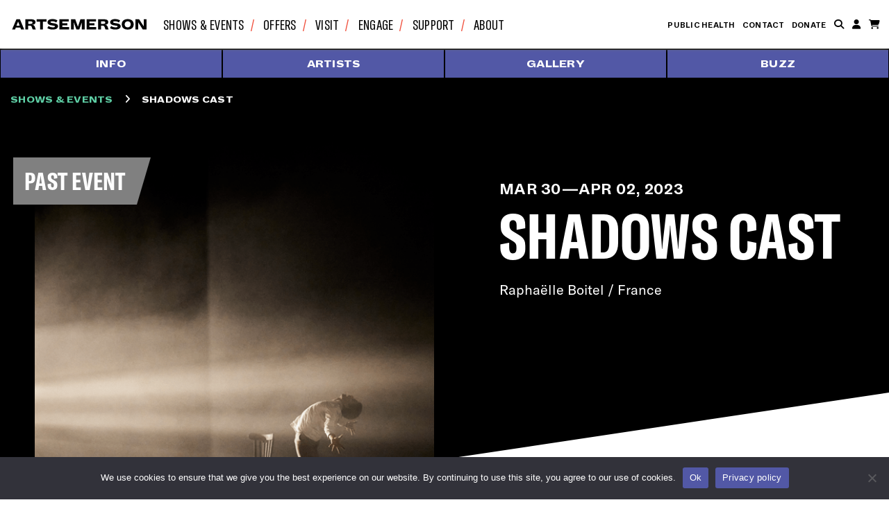

--- FILE ---
content_type: text/html; charset=utf-8
request_url: https://www.google.com/recaptcha/api2/anchor?ar=1&k=6LczWOQhAAAAAJLqg4re66Iwv8JCHrZOr_enY4km&co=aHR0cHM6Ly9hcnRzZW1lcnNvbi5vcmc6NDQz&hl=en&v=PoyoqOPhxBO7pBk68S4YbpHZ&size=invisible&anchor-ms=20000&execute-ms=30000&cb=exoxbvb9j4fx
body_size: 48979
content:
<!DOCTYPE HTML><html dir="ltr" lang="en"><head><meta http-equiv="Content-Type" content="text/html; charset=UTF-8">
<meta http-equiv="X-UA-Compatible" content="IE=edge">
<title>reCAPTCHA</title>
<style type="text/css">
/* cyrillic-ext */
@font-face {
  font-family: 'Roboto';
  font-style: normal;
  font-weight: 400;
  font-stretch: 100%;
  src: url(//fonts.gstatic.com/s/roboto/v48/KFO7CnqEu92Fr1ME7kSn66aGLdTylUAMa3GUBHMdazTgWw.woff2) format('woff2');
  unicode-range: U+0460-052F, U+1C80-1C8A, U+20B4, U+2DE0-2DFF, U+A640-A69F, U+FE2E-FE2F;
}
/* cyrillic */
@font-face {
  font-family: 'Roboto';
  font-style: normal;
  font-weight: 400;
  font-stretch: 100%;
  src: url(//fonts.gstatic.com/s/roboto/v48/KFO7CnqEu92Fr1ME7kSn66aGLdTylUAMa3iUBHMdazTgWw.woff2) format('woff2');
  unicode-range: U+0301, U+0400-045F, U+0490-0491, U+04B0-04B1, U+2116;
}
/* greek-ext */
@font-face {
  font-family: 'Roboto';
  font-style: normal;
  font-weight: 400;
  font-stretch: 100%;
  src: url(//fonts.gstatic.com/s/roboto/v48/KFO7CnqEu92Fr1ME7kSn66aGLdTylUAMa3CUBHMdazTgWw.woff2) format('woff2');
  unicode-range: U+1F00-1FFF;
}
/* greek */
@font-face {
  font-family: 'Roboto';
  font-style: normal;
  font-weight: 400;
  font-stretch: 100%;
  src: url(//fonts.gstatic.com/s/roboto/v48/KFO7CnqEu92Fr1ME7kSn66aGLdTylUAMa3-UBHMdazTgWw.woff2) format('woff2');
  unicode-range: U+0370-0377, U+037A-037F, U+0384-038A, U+038C, U+038E-03A1, U+03A3-03FF;
}
/* math */
@font-face {
  font-family: 'Roboto';
  font-style: normal;
  font-weight: 400;
  font-stretch: 100%;
  src: url(//fonts.gstatic.com/s/roboto/v48/KFO7CnqEu92Fr1ME7kSn66aGLdTylUAMawCUBHMdazTgWw.woff2) format('woff2');
  unicode-range: U+0302-0303, U+0305, U+0307-0308, U+0310, U+0312, U+0315, U+031A, U+0326-0327, U+032C, U+032F-0330, U+0332-0333, U+0338, U+033A, U+0346, U+034D, U+0391-03A1, U+03A3-03A9, U+03B1-03C9, U+03D1, U+03D5-03D6, U+03F0-03F1, U+03F4-03F5, U+2016-2017, U+2034-2038, U+203C, U+2040, U+2043, U+2047, U+2050, U+2057, U+205F, U+2070-2071, U+2074-208E, U+2090-209C, U+20D0-20DC, U+20E1, U+20E5-20EF, U+2100-2112, U+2114-2115, U+2117-2121, U+2123-214F, U+2190, U+2192, U+2194-21AE, U+21B0-21E5, U+21F1-21F2, U+21F4-2211, U+2213-2214, U+2216-22FF, U+2308-230B, U+2310, U+2319, U+231C-2321, U+2336-237A, U+237C, U+2395, U+239B-23B7, U+23D0, U+23DC-23E1, U+2474-2475, U+25AF, U+25B3, U+25B7, U+25BD, U+25C1, U+25CA, U+25CC, U+25FB, U+266D-266F, U+27C0-27FF, U+2900-2AFF, U+2B0E-2B11, U+2B30-2B4C, U+2BFE, U+3030, U+FF5B, U+FF5D, U+1D400-1D7FF, U+1EE00-1EEFF;
}
/* symbols */
@font-face {
  font-family: 'Roboto';
  font-style: normal;
  font-weight: 400;
  font-stretch: 100%;
  src: url(//fonts.gstatic.com/s/roboto/v48/KFO7CnqEu92Fr1ME7kSn66aGLdTylUAMaxKUBHMdazTgWw.woff2) format('woff2');
  unicode-range: U+0001-000C, U+000E-001F, U+007F-009F, U+20DD-20E0, U+20E2-20E4, U+2150-218F, U+2190, U+2192, U+2194-2199, U+21AF, U+21E6-21F0, U+21F3, U+2218-2219, U+2299, U+22C4-22C6, U+2300-243F, U+2440-244A, U+2460-24FF, U+25A0-27BF, U+2800-28FF, U+2921-2922, U+2981, U+29BF, U+29EB, U+2B00-2BFF, U+4DC0-4DFF, U+FFF9-FFFB, U+10140-1018E, U+10190-1019C, U+101A0, U+101D0-101FD, U+102E0-102FB, U+10E60-10E7E, U+1D2C0-1D2D3, U+1D2E0-1D37F, U+1F000-1F0FF, U+1F100-1F1AD, U+1F1E6-1F1FF, U+1F30D-1F30F, U+1F315, U+1F31C, U+1F31E, U+1F320-1F32C, U+1F336, U+1F378, U+1F37D, U+1F382, U+1F393-1F39F, U+1F3A7-1F3A8, U+1F3AC-1F3AF, U+1F3C2, U+1F3C4-1F3C6, U+1F3CA-1F3CE, U+1F3D4-1F3E0, U+1F3ED, U+1F3F1-1F3F3, U+1F3F5-1F3F7, U+1F408, U+1F415, U+1F41F, U+1F426, U+1F43F, U+1F441-1F442, U+1F444, U+1F446-1F449, U+1F44C-1F44E, U+1F453, U+1F46A, U+1F47D, U+1F4A3, U+1F4B0, U+1F4B3, U+1F4B9, U+1F4BB, U+1F4BF, U+1F4C8-1F4CB, U+1F4D6, U+1F4DA, U+1F4DF, U+1F4E3-1F4E6, U+1F4EA-1F4ED, U+1F4F7, U+1F4F9-1F4FB, U+1F4FD-1F4FE, U+1F503, U+1F507-1F50B, U+1F50D, U+1F512-1F513, U+1F53E-1F54A, U+1F54F-1F5FA, U+1F610, U+1F650-1F67F, U+1F687, U+1F68D, U+1F691, U+1F694, U+1F698, U+1F6AD, U+1F6B2, U+1F6B9-1F6BA, U+1F6BC, U+1F6C6-1F6CF, U+1F6D3-1F6D7, U+1F6E0-1F6EA, U+1F6F0-1F6F3, U+1F6F7-1F6FC, U+1F700-1F7FF, U+1F800-1F80B, U+1F810-1F847, U+1F850-1F859, U+1F860-1F887, U+1F890-1F8AD, U+1F8B0-1F8BB, U+1F8C0-1F8C1, U+1F900-1F90B, U+1F93B, U+1F946, U+1F984, U+1F996, U+1F9E9, U+1FA00-1FA6F, U+1FA70-1FA7C, U+1FA80-1FA89, U+1FA8F-1FAC6, U+1FACE-1FADC, U+1FADF-1FAE9, U+1FAF0-1FAF8, U+1FB00-1FBFF;
}
/* vietnamese */
@font-face {
  font-family: 'Roboto';
  font-style: normal;
  font-weight: 400;
  font-stretch: 100%;
  src: url(//fonts.gstatic.com/s/roboto/v48/KFO7CnqEu92Fr1ME7kSn66aGLdTylUAMa3OUBHMdazTgWw.woff2) format('woff2');
  unicode-range: U+0102-0103, U+0110-0111, U+0128-0129, U+0168-0169, U+01A0-01A1, U+01AF-01B0, U+0300-0301, U+0303-0304, U+0308-0309, U+0323, U+0329, U+1EA0-1EF9, U+20AB;
}
/* latin-ext */
@font-face {
  font-family: 'Roboto';
  font-style: normal;
  font-weight: 400;
  font-stretch: 100%;
  src: url(//fonts.gstatic.com/s/roboto/v48/KFO7CnqEu92Fr1ME7kSn66aGLdTylUAMa3KUBHMdazTgWw.woff2) format('woff2');
  unicode-range: U+0100-02BA, U+02BD-02C5, U+02C7-02CC, U+02CE-02D7, U+02DD-02FF, U+0304, U+0308, U+0329, U+1D00-1DBF, U+1E00-1E9F, U+1EF2-1EFF, U+2020, U+20A0-20AB, U+20AD-20C0, U+2113, U+2C60-2C7F, U+A720-A7FF;
}
/* latin */
@font-face {
  font-family: 'Roboto';
  font-style: normal;
  font-weight: 400;
  font-stretch: 100%;
  src: url(//fonts.gstatic.com/s/roboto/v48/KFO7CnqEu92Fr1ME7kSn66aGLdTylUAMa3yUBHMdazQ.woff2) format('woff2');
  unicode-range: U+0000-00FF, U+0131, U+0152-0153, U+02BB-02BC, U+02C6, U+02DA, U+02DC, U+0304, U+0308, U+0329, U+2000-206F, U+20AC, U+2122, U+2191, U+2193, U+2212, U+2215, U+FEFF, U+FFFD;
}
/* cyrillic-ext */
@font-face {
  font-family: 'Roboto';
  font-style: normal;
  font-weight: 500;
  font-stretch: 100%;
  src: url(//fonts.gstatic.com/s/roboto/v48/KFO7CnqEu92Fr1ME7kSn66aGLdTylUAMa3GUBHMdazTgWw.woff2) format('woff2');
  unicode-range: U+0460-052F, U+1C80-1C8A, U+20B4, U+2DE0-2DFF, U+A640-A69F, U+FE2E-FE2F;
}
/* cyrillic */
@font-face {
  font-family: 'Roboto';
  font-style: normal;
  font-weight: 500;
  font-stretch: 100%;
  src: url(//fonts.gstatic.com/s/roboto/v48/KFO7CnqEu92Fr1ME7kSn66aGLdTylUAMa3iUBHMdazTgWw.woff2) format('woff2');
  unicode-range: U+0301, U+0400-045F, U+0490-0491, U+04B0-04B1, U+2116;
}
/* greek-ext */
@font-face {
  font-family: 'Roboto';
  font-style: normal;
  font-weight: 500;
  font-stretch: 100%;
  src: url(//fonts.gstatic.com/s/roboto/v48/KFO7CnqEu92Fr1ME7kSn66aGLdTylUAMa3CUBHMdazTgWw.woff2) format('woff2');
  unicode-range: U+1F00-1FFF;
}
/* greek */
@font-face {
  font-family: 'Roboto';
  font-style: normal;
  font-weight: 500;
  font-stretch: 100%;
  src: url(//fonts.gstatic.com/s/roboto/v48/KFO7CnqEu92Fr1ME7kSn66aGLdTylUAMa3-UBHMdazTgWw.woff2) format('woff2');
  unicode-range: U+0370-0377, U+037A-037F, U+0384-038A, U+038C, U+038E-03A1, U+03A3-03FF;
}
/* math */
@font-face {
  font-family: 'Roboto';
  font-style: normal;
  font-weight: 500;
  font-stretch: 100%;
  src: url(//fonts.gstatic.com/s/roboto/v48/KFO7CnqEu92Fr1ME7kSn66aGLdTylUAMawCUBHMdazTgWw.woff2) format('woff2');
  unicode-range: U+0302-0303, U+0305, U+0307-0308, U+0310, U+0312, U+0315, U+031A, U+0326-0327, U+032C, U+032F-0330, U+0332-0333, U+0338, U+033A, U+0346, U+034D, U+0391-03A1, U+03A3-03A9, U+03B1-03C9, U+03D1, U+03D5-03D6, U+03F0-03F1, U+03F4-03F5, U+2016-2017, U+2034-2038, U+203C, U+2040, U+2043, U+2047, U+2050, U+2057, U+205F, U+2070-2071, U+2074-208E, U+2090-209C, U+20D0-20DC, U+20E1, U+20E5-20EF, U+2100-2112, U+2114-2115, U+2117-2121, U+2123-214F, U+2190, U+2192, U+2194-21AE, U+21B0-21E5, U+21F1-21F2, U+21F4-2211, U+2213-2214, U+2216-22FF, U+2308-230B, U+2310, U+2319, U+231C-2321, U+2336-237A, U+237C, U+2395, U+239B-23B7, U+23D0, U+23DC-23E1, U+2474-2475, U+25AF, U+25B3, U+25B7, U+25BD, U+25C1, U+25CA, U+25CC, U+25FB, U+266D-266F, U+27C0-27FF, U+2900-2AFF, U+2B0E-2B11, U+2B30-2B4C, U+2BFE, U+3030, U+FF5B, U+FF5D, U+1D400-1D7FF, U+1EE00-1EEFF;
}
/* symbols */
@font-face {
  font-family: 'Roboto';
  font-style: normal;
  font-weight: 500;
  font-stretch: 100%;
  src: url(//fonts.gstatic.com/s/roboto/v48/KFO7CnqEu92Fr1ME7kSn66aGLdTylUAMaxKUBHMdazTgWw.woff2) format('woff2');
  unicode-range: U+0001-000C, U+000E-001F, U+007F-009F, U+20DD-20E0, U+20E2-20E4, U+2150-218F, U+2190, U+2192, U+2194-2199, U+21AF, U+21E6-21F0, U+21F3, U+2218-2219, U+2299, U+22C4-22C6, U+2300-243F, U+2440-244A, U+2460-24FF, U+25A0-27BF, U+2800-28FF, U+2921-2922, U+2981, U+29BF, U+29EB, U+2B00-2BFF, U+4DC0-4DFF, U+FFF9-FFFB, U+10140-1018E, U+10190-1019C, U+101A0, U+101D0-101FD, U+102E0-102FB, U+10E60-10E7E, U+1D2C0-1D2D3, U+1D2E0-1D37F, U+1F000-1F0FF, U+1F100-1F1AD, U+1F1E6-1F1FF, U+1F30D-1F30F, U+1F315, U+1F31C, U+1F31E, U+1F320-1F32C, U+1F336, U+1F378, U+1F37D, U+1F382, U+1F393-1F39F, U+1F3A7-1F3A8, U+1F3AC-1F3AF, U+1F3C2, U+1F3C4-1F3C6, U+1F3CA-1F3CE, U+1F3D4-1F3E0, U+1F3ED, U+1F3F1-1F3F3, U+1F3F5-1F3F7, U+1F408, U+1F415, U+1F41F, U+1F426, U+1F43F, U+1F441-1F442, U+1F444, U+1F446-1F449, U+1F44C-1F44E, U+1F453, U+1F46A, U+1F47D, U+1F4A3, U+1F4B0, U+1F4B3, U+1F4B9, U+1F4BB, U+1F4BF, U+1F4C8-1F4CB, U+1F4D6, U+1F4DA, U+1F4DF, U+1F4E3-1F4E6, U+1F4EA-1F4ED, U+1F4F7, U+1F4F9-1F4FB, U+1F4FD-1F4FE, U+1F503, U+1F507-1F50B, U+1F50D, U+1F512-1F513, U+1F53E-1F54A, U+1F54F-1F5FA, U+1F610, U+1F650-1F67F, U+1F687, U+1F68D, U+1F691, U+1F694, U+1F698, U+1F6AD, U+1F6B2, U+1F6B9-1F6BA, U+1F6BC, U+1F6C6-1F6CF, U+1F6D3-1F6D7, U+1F6E0-1F6EA, U+1F6F0-1F6F3, U+1F6F7-1F6FC, U+1F700-1F7FF, U+1F800-1F80B, U+1F810-1F847, U+1F850-1F859, U+1F860-1F887, U+1F890-1F8AD, U+1F8B0-1F8BB, U+1F8C0-1F8C1, U+1F900-1F90B, U+1F93B, U+1F946, U+1F984, U+1F996, U+1F9E9, U+1FA00-1FA6F, U+1FA70-1FA7C, U+1FA80-1FA89, U+1FA8F-1FAC6, U+1FACE-1FADC, U+1FADF-1FAE9, U+1FAF0-1FAF8, U+1FB00-1FBFF;
}
/* vietnamese */
@font-face {
  font-family: 'Roboto';
  font-style: normal;
  font-weight: 500;
  font-stretch: 100%;
  src: url(//fonts.gstatic.com/s/roboto/v48/KFO7CnqEu92Fr1ME7kSn66aGLdTylUAMa3OUBHMdazTgWw.woff2) format('woff2');
  unicode-range: U+0102-0103, U+0110-0111, U+0128-0129, U+0168-0169, U+01A0-01A1, U+01AF-01B0, U+0300-0301, U+0303-0304, U+0308-0309, U+0323, U+0329, U+1EA0-1EF9, U+20AB;
}
/* latin-ext */
@font-face {
  font-family: 'Roboto';
  font-style: normal;
  font-weight: 500;
  font-stretch: 100%;
  src: url(//fonts.gstatic.com/s/roboto/v48/KFO7CnqEu92Fr1ME7kSn66aGLdTylUAMa3KUBHMdazTgWw.woff2) format('woff2');
  unicode-range: U+0100-02BA, U+02BD-02C5, U+02C7-02CC, U+02CE-02D7, U+02DD-02FF, U+0304, U+0308, U+0329, U+1D00-1DBF, U+1E00-1E9F, U+1EF2-1EFF, U+2020, U+20A0-20AB, U+20AD-20C0, U+2113, U+2C60-2C7F, U+A720-A7FF;
}
/* latin */
@font-face {
  font-family: 'Roboto';
  font-style: normal;
  font-weight: 500;
  font-stretch: 100%;
  src: url(//fonts.gstatic.com/s/roboto/v48/KFO7CnqEu92Fr1ME7kSn66aGLdTylUAMa3yUBHMdazQ.woff2) format('woff2');
  unicode-range: U+0000-00FF, U+0131, U+0152-0153, U+02BB-02BC, U+02C6, U+02DA, U+02DC, U+0304, U+0308, U+0329, U+2000-206F, U+20AC, U+2122, U+2191, U+2193, U+2212, U+2215, U+FEFF, U+FFFD;
}
/* cyrillic-ext */
@font-face {
  font-family: 'Roboto';
  font-style: normal;
  font-weight: 900;
  font-stretch: 100%;
  src: url(//fonts.gstatic.com/s/roboto/v48/KFO7CnqEu92Fr1ME7kSn66aGLdTylUAMa3GUBHMdazTgWw.woff2) format('woff2');
  unicode-range: U+0460-052F, U+1C80-1C8A, U+20B4, U+2DE0-2DFF, U+A640-A69F, U+FE2E-FE2F;
}
/* cyrillic */
@font-face {
  font-family: 'Roboto';
  font-style: normal;
  font-weight: 900;
  font-stretch: 100%;
  src: url(//fonts.gstatic.com/s/roboto/v48/KFO7CnqEu92Fr1ME7kSn66aGLdTylUAMa3iUBHMdazTgWw.woff2) format('woff2');
  unicode-range: U+0301, U+0400-045F, U+0490-0491, U+04B0-04B1, U+2116;
}
/* greek-ext */
@font-face {
  font-family: 'Roboto';
  font-style: normal;
  font-weight: 900;
  font-stretch: 100%;
  src: url(//fonts.gstatic.com/s/roboto/v48/KFO7CnqEu92Fr1ME7kSn66aGLdTylUAMa3CUBHMdazTgWw.woff2) format('woff2');
  unicode-range: U+1F00-1FFF;
}
/* greek */
@font-face {
  font-family: 'Roboto';
  font-style: normal;
  font-weight: 900;
  font-stretch: 100%;
  src: url(//fonts.gstatic.com/s/roboto/v48/KFO7CnqEu92Fr1ME7kSn66aGLdTylUAMa3-UBHMdazTgWw.woff2) format('woff2');
  unicode-range: U+0370-0377, U+037A-037F, U+0384-038A, U+038C, U+038E-03A1, U+03A3-03FF;
}
/* math */
@font-face {
  font-family: 'Roboto';
  font-style: normal;
  font-weight: 900;
  font-stretch: 100%;
  src: url(//fonts.gstatic.com/s/roboto/v48/KFO7CnqEu92Fr1ME7kSn66aGLdTylUAMawCUBHMdazTgWw.woff2) format('woff2');
  unicode-range: U+0302-0303, U+0305, U+0307-0308, U+0310, U+0312, U+0315, U+031A, U+0326-0327, U+032C, U+032F-0330, U+0332-0333, U+0338, U+033A, U+0346, U+034D, U+0391-03A1, U+03A3-03A9, U+03B1-03C9, U+03D1, U+03D5-03D6, U+03F0-03F1, U+03F4-03F5, U+2016-2017, U+2034-2038, U+203C, U+2040, U+2043, U+2047, U+2050, U+2057, U+205F, U+2070-2071, U+2074-208E, U+2090-209C, U+20D0-20DC, U+20E1, U+20E5-20EF, U+2100-2112, U+2114-2115, U+2117-2121, U+2123-214F, U+2190, U+2192, U+2194-21AE, U+21B0-21E5, U+21F1-21F2, U+21F4-2211, U+2213-2214, U+2216-22FF, U+2308-230B, U+2310, U+2319, U+231C-2321, U+2336-237A, U+237C, U+2395, U+239B-23B7, U+23D0, U+23DC-23E1, U+2474-2475, U+25AF, U+25B3, U+25B7, U+25BD, U+25C1, U+25CA, U+25CC, U+25FB, U+266D-266F, U+27C0-27FF, U+2900-2AFF, U+2B0E-2B11, U+2B30-2B4C, U+2BFE, U+3030, U+FF5B, U+FF5D, U+1D400-1D7FF, U+1EE00-1EEFF;
}
/* symbols */
@font-face {
  font-family: 'Roboto';
  font-style: normal;
  font-weight: 900;
  font-stretch: 100%;
  src: url(//fonts.gstatic.com/s/roboto/v48/KFO7CnqEu92Fr1ME7kSn66aGLdTylUAMaxKUBHMdazTgWw.woff2) format('woff2');
  unicode-range: U+0001-000C, U+000E-001F, U+007F-009F, U+20DD-20E0, U+20E2-20E4, U+2150-218F, U+2190, U+2192, U+2194-2199, U+21AF, U+21E6-21F0, U+21F3, U+2218-2219, U+2299, U+22C4-22C6, U+2300-243F, U+2440-244A, U+2460-24FF, U+25A0-27BF, U+2800-28FF, U+2921-2922, U+2981, U+29BF, U+29EB, U+2B00-2BFF, U+4DC0-4DFF, U+FFF9-FFFB, U+10140-1018E, U+10190-1019C, U+101A0, U+101D0-101FD, U+102E0-102FB, U+10E60-10E7E, U+1D2C0-1D2D3, U+1D2E0-1D37F, U+1F000-1F0FF, U+1F100-1F1AD, U+1F1E6-1F1FF, U+1F30D-1F30F, U+1F315, U+1F31C, U+1F31E, U+1F320-1F32C, U+1F336, U+1F378, U+1F37D, U+1F382, U+1F393-1F39F, U+1F3A7-1F3A8, U+1F3AC-1F3AF, U+1F3C2, U+1F3C4-1F3C6, U+1F3CA-1F3CE, U+1F3D4-1F3E0, U+1F3ED, U+1F3F1-1F3F3, U+1F3F5-1F3F7, U+1F408, U+1F415, U+1F41F, U+1F426, U+1F43F, U+1F441-1F442, U+1F444, U+1F446-1F449, U+1F44C-1F44E, U+1F453, U+1F46A, U+1F47D, U+1F4A3, U+1F4B0, U+1F4B3, U+1F4B9, U+1F4BB, U+1F4BF, U+1F4C8-1F4CB, U+1F4D6, U+1F4DA, U+1F4DF, U+1F4E3-1F4E6, U+1F4EA-1F4ED, U+1F4F7, U+1F4F9-1F4FB, U+1F4FD-1F4FE, U+1F503, U+1F507-1F50B, U+1F50D, U+1F512-1F513, U+1F53E-1F54A, U+1F54F-1F5FA, U+1F610, U+1F650-1F67F, U+1F687, U+1F68D, U+1F691, U+1F694, U+1F698, U+1F6AD, U+1F6B2, U+1F6B9-1F6BA, U+1F6BC, U+1F6C6-1F6CF, U+1F6D3-1F6D7, U+1F6E0-1F6EA, U+1F6F0-1F6F3, U+1F6F7-1F6FC, U+1F700-1F7FF, U+1F800-1F80B, U+1F810-1F847, U+1F850-1F859, U+1F860-1F887, U+1F890-1F8AD, U+1F8B0-1F8BB, U+1F8C0-1F8C1, U+1F900-1F90B, U+1F93B, U+1F946, U+1F984, U+1F996, U+1F9E9, U+1FA00-1FA6F, U+1FA70-1FA7C, U+1FA80-1FA89, U+1FA8F-1FAC6, U+1FACE-1FADC, U+1FADF-1FAE9, U+1FAF0-1FAF8, U+1FB00-1FBFF;
}
/* vietnamese */
@font-face {
  font-family: 'Roboto';
  font-style: normal;
  font-weight: 900;
  font-stretch: 100%;
  src: url(//fonts.gstatic.com/s/roboto/v48/KFO7CnqEu92Fr1ME7kSn66aGLdTylUAMa3OUBHMdazTgWw.woff2) format('woff2');
  unicode-range: U+0102-0103, U+0110-0111, U+0128-0129, U+0168-0169, U+01A0-01A1, U+01AF-01B0, U+0300-0301, U+0303-0304, U+0308-0309, U+0323, U+0329, U+1EA0-1EF9, U+20AB;
}
/* latin-ext */
@font-face {
  font-family: 'Roboto';
  font-style: normal;
  font-weight: 900;
  font-stretch: 100%;
  src: url(//fonts.gstatic.com/s/roboto/v48/KFO7CnqEu92Fr1ME7kSn66aGLdTylUAMa3KUBHMdazTgWw.woff2) format('woff2');
  unicode-range: U+0100-02BA, U+02BD-02C5, U+02C7-02CC, U+02CE-02D7, U+02DD-02FF, U+0304, U+0308, U+0329, U+1D00-1DBF, U+1E00-1E9F, U+1EF2-1EFF, U+2020, U+20A0-20AB, U+20AD-20C0, U+2113, U+2C60-2C7F, U+A720-A7FF;
}
/* latin */
@font-face {
  font-family: 'Roboto';
  font-style: normal;
  font-weight: 900;
  font-stretch: 100%;
  src: url(//fonts.gstatic.com/s/roboto/v48/KFO7CnqEu92Fr1ME7kSn66aGLdTylUAMa3yUBHMdazQ.woff2) format('woff2');
  unicode-range: U+0000-00FF, U+0131, U+0152-0153, U+02BB-02BC, U+02C6, U+02DA, U+02DC, U+0304, U+0308, U+0329, U+2000-206F, U+20AC, U+2122, U+2191, U+2193, U+2212, U+2215, U+FEFF, U+FFFD;
}

</style>
<link rel="stylesheet" type="text/css" href="https://www.gstatic.com/recaptcha/releases/PoyoqOPhxBO7pBk68S4YbpHZ/styles__ltr.css">
<script nonce="-8TQ4Wen1ZK3_xqC2bQ3LA" type="text/javascript">window['__recaptcha_api'] = 'https://www.google.com/recaptcha/api2/';</script>
<script type="text/javascript" src="https://www.gstatic.com/recaptcha/releases/PoyoqOPhxBO7pBk68S4YbpHZ/recaptcha__en.js" nonce="-8TQ4Wen1ZK3_xqC2bQ3LA">
      
    </script></head>
<body><div id="rc-anchor-alert" class="rc-anchor-alert"></div>
<input type="hidden" id="recaptcha-token" value="[base64]">
<script type="text/javascript" nonce="-8TQ4Wen1ZK3_xqC2bQ3LA">
      recaptcha.anchor.Main.init("[\x22ainput\x22,[\x22bgdata\x22,\x22\x22,\[base64]/[base64]/[base64]/ZyhXLGgpOnEoW04sMjEsbF0sVywwKSxoKSxmYWxzZSxmYWxzZSl9Y2F0Y2goayl7RygzNTgsVyk/[base64]/[base64]/[base64]/[base64]/[base64]/[base64]/[base64]/bmV3IEJbT10oRFswXSk6dz09Mj9uZXcgQltPXShEWzBdLERbMV0pOnc9PTM/bmV3IEJbT10oRFswXSxEWzFdLERbMl0pOnc9PTQ/[base64]/[base64]/[base64]/[base64]/[base64]\\u003d\x22,\[base64]\x22,\[base64]/[base64]/CnyjDozvDpcOBwrLCtsOrT8KiQsOIw5s5PMOwP8KQw6oXYHbDi2TDgcOzw63DlEYSM8K5w5gWblMNTzYFw6/Cu3bCnnwgOHDDt1LCvsK+w5XDlcOow6bCr2hJwq/[base64]/[base64]/[base64]/DMOlM1nDgT/Dk3kxwpbDqHMrw650wpjCp1rDuCh7JkjDhcKpbUjDs1s7w57DlRjCj8O1QcK+Ci9Rw5zDmmDCmElywpfCr8OPGMKdAcOJwrXDr8O8Z3l1AHTCn8OBIRnDnsKzNcOZcMK6Qx/Clmhhw5PDkATCpXbDlxY5wpfDq8K0wp7DunBUEcO+wqwKIy4qwqlywrsJL8Omw5kZw5M2ElpXwqttWMKzw6PDmsOzw4YMHsOkwqrDg8OYwp4LKRfClcK/Y8KRZBrDgCIOwrnDhgbCriBkwr7CoMK0LsKrIA3CicK3wrsBCsOtw6vDkCEnwp8sC8O/esODw4bDt8OzGsK9wrR/[base64]/CjDHCpcOow4TDnHvDtsO9w6lTQ1DCsGdiKlLChcKKaXpTw73Cq8Kob05qScK8TW/DmcOWQnzCqsKCw7NmNWB4F8OQF8OICAtPEVzDukTCgXkbw4XDuMOSwrRGUF3CjRJFScOKw6bCqm/[base64]/akRgXsOJwoLCiEcYw4rDhcOuwpJOfcK7N8Ohw7wjwpvDkSPCv8Kkw7XCkcO+wrpfw6fDhcKUQzNSw5nCqcKNw7YZdcOqZQwxw6AhVUTDgMOow451YcOIXw9qw5PChlhjeEBaCMO/wqvDh2Nsw5sNbMK1DcObwp3Dr1LCpBbCtsOZBcOTHz/[base64]/[base64]/[base64]/DlB/CvDPDvToRwqd/wovCmxvDly9fZcKow5PDnmHCo8KDDQLDhTp9wrjDm8OGwrppwqIwasOhwpDCjsOUJH0PVTPCnjguwpEewpJcH8KWw73Ct8OVw7sfw6IvQD8tSFnCvMKYIxzDh8OSUcKHdgrCu8KWwozDn8OlLcOTwrk/VxQ/[base64]/Co8OQecK9KyXClzbDo8Opw4Jge1gufsKyw4/CuMKbwoJMw7pQw78bwrZ8wqAgw4FNNsK7A0APw7HCh8OMwrrCncKmZBMRw43Cm8Opw5dsfQbCtMOvwpE+dsK9Vxp4IcOdPXl0wplOI8OlUXFKdcOew4ZGA8OrQxPDrihGw518w4fDscOJw7PCmGnCmcKVJsKjwp/CmcK2QAfDmcKSwqzCqxPClFE9w4zClSRFwoQVUR/[base64]/DicO1OsKpUcKOwr/[base64]/wqHDjChxw4IgbMKWdg9ZCSbDlMO4fVLCj8OXwoVHwpZYw5jCrcOYw5g7YMOUw6chVDbDh8Ouw5kzwp4AfsOOwogBDcKKwrfCuUnDnUHCgMOHwql+d2wGw79cecKcNFpcwpRNIMKlwrnCilpJC8KkVMKye8KFFMOVMy/DlknDr8K1ZsKBDkAsw7hCJi/[base64]/KMO9SynCnMK6w7TDiMKlwqlJwqB+YiTCsmXCl01wworDjX4tKHfCrHlIeSYdw6LDuMKaw6lRw7DChcO/[base64]/DrCJlZcOZCMOFwooBw7/DlMO5IWRsWMKlQcOhbcOUw6QxwpzDkcOgHMKXIcO9w5d2VmRpw5U/wpxSexEnNX3ChMO9YWLDvsKYwrXCohDDo8KlwoXCqQwXUgcyw4rDvcOnHGcaw5p5GQoZKz7Duyc5wozChMOOO04RSUNew7rChSDCiBjCgMOaw43CoxsVw5wzw5Q1AMKww4HDjCc6wqcsGTpXw7MIcsK0OE/CvA8Yw7Iaw7TCi1Vkak1bwpUmCcOTH0lgIMKLfsKWOWx4w5rDu8K3w4plLHPCgmPCtE/[base64]/YcK7w5xOwobDj8OewpLCgsKqGcOewoVWw7DDpRbCiMOQwqvDtMK1wqljwo52S1xnwr8JAsOIEsKiwocVw5XDosKJwqY8XC3Cv8KOwpHCjy3DlMKhP8O7w7rDisK0w6TChcKyw6zDqjYVOWUeHsO9TQvDvX/[base64]/DncKZwpnCsEkYQMKuw4jDmMO3N3pHTjTCkMKSdHbDtMO0YsO7wpXChQJkI8KWwr1jIsOpw5pDacK1EMK9czxswo3DocOSwrLCh30VwqBXwp3DjjnDtsKxZl0zw4RRw79oNzDDucK1TUTCl2k+wp5Hw6s4T8OxEwoSw4/CjMK1N8KrwpdMw5R8eSQDeT/Dm1swH8OeZTDDuMO4YsKHTnsUMMOyOMOEw4nDjSDDmMOuw6U0w4hYKk9ew7bCnRs0RcOMwrw6wo3DkcKJDE46w4nDszw/wq7Dux0oAHLCq0LDjcOvVBh3w6nDvMOVw54rwqDCqW/[base64]/[base64]/Dlwcpw7jDlcKAXWRNXsO8HMKbdG/DrMOUHSxqwoo5O8KEdMKpOlVSAcOkw4vDv3x/wq4Fwq/CjX3DowrCiycrbn7CvsOHwrnCgsK9U2jCnMOdZAo7PX02w5bCjcKjSMKvNG3Co8OrGzlUVDhaw7QXccKXwqjCnsOcwqVKXMO/YTAYwo3DnwJ9KcKGw6jCn38eYwg+w53DmMOWCcOBw5TCsVcnPcKEGVrDoQzDpxwuw4R3M8OMdsKrw77DujHDkGQ8EsO0wrdgbcO4wrnCoMKSwqc6B0glwrXCg8ONSyVwbh/CgQcPdMOAcMOGNlZiw6TDuSPDlMKnaMOgA8KSE8OsYcKVB8OnwoFXwrohBhDDlAs1HUvDqiHDhCEOwqMwImpPezVAHwfCscOXRMO2GMK5w77CpyXCgwjCrcOGwonDq1lmw6DCg8Otw6AQBMKjNcOnwovClm/[base64]/[base64]/BcKmw6d3Bh4Owp3CnwjCpDpLw7TDnUjDqQ7DoWZzw4cQw77Dk2RfKEfDnEvCt8Kzw61Dw6ZwO8Kew5DDmWHDkcO4wpgdw7nDjcO4wqrCsA/DqsKNw50/[base64]/VCUBwoXCiUksBMOsJ1TDjkrDu8KCw7XCmH5pYMKXPcKOJhXDpcOdNCzCt8OmDFnDlMKzGlfDmMKZeDbCjlHDhx3ChhXDkinDnT83w6bCn8OsT8Kiw6oGw5d6woTCisOSH2d1cnFJwrDCl8KLw7Qgw5XDpm7Chw8wDG/CrMKmdDXDkcKoAGTDlcKVUlTDhBfDu8OLDyjDiQbDpMKkwr5wd8OdV3pPw4Jnwr/Cq8KKw4psJQILw7/DusKlBsOFwonDj8O9w6tiwoFLMBoYKSHDm8O1dTbCnMKAwqrCiznCuFfDvcKyJcK4w49DwpjCundyDBkLw6vCqwrDh8Kzw47CkkEkwowxw5FsV8OqwoTDksOdGsK9wopdw7Z/[base64]/e8OgKsK8bA5hdg/DrcOww4ZOHsOfXRNMT2R5w57DsMOIWEXDjTLDhCHDgAXCo8KuwoloNsOZwoTCkxTCtsOHdiDDjnkhVC5tRsKvacK4aQvDpDJTwqwpIxHDj8K5w7zCtsOkPCEEw4bDsFBHVifCoMK8wpHCl8OHw4zDqMOPw6TCm8ORw4pWS0HCk8KLKVE/DcO+w6wow6PDhcOxw4XDpRnDrMO/w6/CpcKRwo5df8KbFizDicKxZsOxW8OmwqjCoh91w5N8wqUGbsKeBz3Dh8K/w7LCnl7CvsKPwpfCncO1RzEnw5XDrcKJwqfDu1l3w55ZbcKkw6gDIsO1wrgswp1JaCNDbUTCjRtjfwcRwqdow6zCpcK+wqzChVZHwrESwrYtJgwxwojDucOfY8O9Z8K3T8KCfEUIwqpXworDlW/DkyPDrDoVD8Kiwop2IcO4wqxHwoDDgkDDp2cfwrfDn8Kvw5jCk8OXFsOJwofDjcKjwoVDacKrMhlRw4zCscOswrXCnGkvPT4JMMKcC0LCscKqbCDDo8K0w4DDmsKWwprCr8OXY8Kgw6TCusOGcsKqGsKkwogUAHXCjW1DSMKpw67DgsKSCMOsY8OWw5smJhrCq0/DghNCeSVUdT8tHl0XwrYow70QwrjCp8K4L8ODw5HDsUVnBns6GcK5QiLCp8KPw6DDpsKeVX/Ci8KmAH/CksKfE3rDpidbwofCriwbwrXDtxZ4Kg7DoMOMa3QkciFmwqHDuUFOAi8/wphHMcOdwqgDUsKlwphYw6skR8KBwqrDmWUGwr/DhDXCncKxUjrDq8KDWsKVHMKRwqvChMKBbDdXw4fDhFQoR8KNw7RUcRnDoU0cw79FYFJiw6nDnk4ewrrCnMOLf8Kww73CmgTDkCU4w5rDgDwtaDlBQFDDhCF2P8OScCfDlcO/wpJOXy53w64mwq4PDnjClMKkX3d3SjIxwpvDqsO5NnbDsX/DsmhHQsO2XMOuw4QSwr3Dh8ObwobCqsKGw7Y2A8OpwoQWP8OewrDCg17CgcKUwp/CrGFAw4vCo0jDswTChMOWOwnDtWhmw4nCixMww6/DlcKsw4TDtjXCucOww6tPwp3DmXDCrsK1ISEuw57DkhDDnsKxX8KVfcK2BE3ChAoxR8KUcMOwOxHCssOGw5xmGGfDu0U3XsKvw6/DgsKSJsOmPsOHBcKzw6nCqUzDvRfDpsKteMK8wq5zwpzDhTBQc07DhDjCh0oVen9kw4bDonTCv8O4ARHCmMK5QsKzUsKEQWLCk8OgwpzDvcKyKx7CgmbDvkkQw4LCr8Kvw6XChsKzwowsTRrCn8Oswq43FcO9w73DgifDhcK/woLDhElqT8OZwow8PMK1wq3Cvj5dUk3DsW4zw77DucKtw59cagjDhFJgw6HCoy5bfVnCpWx5UcKxw7tPKcKFXgBjwojDqcKwwqbCm8OgwqPDo3PDt8OuwrfCi0TDgsO/w6/DnMKww65WECrDhcKNw7nDgMOGIhc5B3PCj8Oyw5UAL8OoVMOWw41hZcKIw6Zkwp3ChcO5w6jDgMKewqTCvnzDjX7ClF/DgsObVMKWc8OMZ8Oywo3DrcKXLmDCilxpwrt5wpEVw6jCm8KGwqZrwqbDsXQyL0wmwrk3w5/DgR7Cpm1WwpfCmylZBV3DrHV0w67CmQnDhsKvY3hkWcOZw6PCrsKMwqIFN8Kmw7PClCnDoD7DpFAxwqVGQWcOw5FAwpUDw5QNFcOuVTnDqsKbelLDhUvCtFnDtsKieXsqw5fCpcKTCxjDsMOfSsOMwpNMa8Ogw6A2ZVp8XVAdwo/Cu8OLUcKMw4DDqMOWb8Osw5dMFcO5ABLCrX7DuF3CusKTw5bCqBoawpdlMcKYPcKKJsKZEMOrdhnDpMOrwqMUIknDrS0mw53Cri5hw5VjYnVgw60yw5Zsw7zCtsK6TsKSSy5Qw7wUPMKEwrrDgcK9dGjCrGgbw7chw43DncKFBVXClMK/LQTDlMKtw6HDscOdw67Cm8K7fsOyNHHDrcKbL8Ktwq45VUDDusOuwpB+f8K2woDDqAIjGcK9fsKEw6LCt8K/DnzCtMK4AsO5w6TDthfDgwLDucKPTgscw7vCq8OIRB9IwpwvwooPKMOowpRUCsKzwpXDgSXCpzVnPMKlw6HCqCp4w6/CvQN6w41Nw6ghw6g+M0fDkhvCvBXDsMOhXsOdQcKRw7rCk8Kgwp81w5PDrMKhEcOUw4Zaw6pBTzEwfBs/w4PChMKBBhzDuMK/[base64]/[base64]/CqcOuQ0vCqB0qwrhsw4bClFhMw40pRgDCicObA8OIw5vChjQ3w7gSJj/DlyvCuxFYGcOPL1rDsALDkm/DscKdasKqX3bDjMOWLTsNeMKnSEnCtMKqY8OIScK9woBoaTPDisKsJsOuIsOnwqbDlcKXwoPDkk/CtUVLOMOTPnvDhsO4w7ACwp7ChMODwpTDvTMpw74ywpzCu1rDhy13IwlFSsOLw6zDqcKgAcKfYsKrQcKLVH9WRyk0XMKdwoY2HmLDpsO9wpXCmiZ4w6/CqFkVLMK6SHHDj8KWw6nCo8K/TxI+CsKgbybCsQ0Vw6rCp8KhE8KIw5zDgw3ClhLDgVHCjzPCk8OswqDDsMO7w7pwwqbDp2LDmsOmGSd3wrkuwoXDvsO0wo/CrMOwwqxswrLDnsKhCUzCnUbDkQ8lGsO/X8KHRzlhbirCkRtkwqVswpzCqlEAwo5sw45gL07Dq8K3wrXChMO9b8K5TMOPXl7Csw/CvhnCiMK3BkLDhsKWPTkqwpvCnU7DiMKzwpHDk2/CvH0ew7FFYMKAM3InwrUEBQjCusO7w5lfw5oTfA/DsQU7woIgw4XCty/DucO1w6hTMkPCth7CmcO/F8OGw5Qvwrg+OcOqwqfCqVPDp0HDlsOaYsKEbHjDhxUGPcOUNSgiw5/CuMOdSBrDr8Kyw6xEXADDgMKfw5nCmMORw6pSTVbCtAXCrMKlIzNsH8OZEcKUwpbCsMKUMgotwp8lw47CiMOrV8OrQcKAwpY/CxzDlUVIa8OFw5ENw7rDusOdU8O8woTDjCNNeWnDmsKPw5bCrCTDh8ORacOZbcO3EzXDgMODwqvDvcOtw43DhcKJLyDDrxwiwr4SdcKZGsOqTyPCpic+Zzo3wrLCsWMETiZNVcKCJcKiwokXwp1mYMKDMhHDkFnDpsK/Yk3DgDZZHsKjwrbCoG/DncKHw45kRjPCtcOzwpjDklI3w5DDmHXDssOAw6rCnQjDmWzDnMKgw4t/XcKRLcKRw688GnrClxQjUMOMw6kIwr/[base64]/[base64]/[base64]/[base64]/[base64]/DjTEQwq7CnEVGdsKEwronXmHDrMKuQnzCksO1WMKLNcOmGsKsBVXCvMOpwqzCrsKsw7rCiwFYw6BKw7hjwr8XZcKAwrgvJEnCrMO5XmPCgjM+JSQUFBLDoMKiwp/CuMOmwpPCo0zDlz9nJhfCoFlzH8K7w7rDjsOrwrzDksOeJ8OybwbDn8KFw5Anw5RFK8O6c8OLcsO+wolWAAtMTsKBWMO1wrTCm3R7C3XDvsOmJRluQsKkf8OBCDRZIsOawp1Qw7RrIUfCl0sNwp/Dkw96WBhGw6/DmMKFwpIZBEnDhMOHwqg4VlVXw6UQw7J/OMKzdiLCgsOMwqDCuwc8DMOTw7AEw5UBJ8KzPcOlw6l/TzwxJMKQwqbCtTTCogQWwp10w6/Du8ODw5RKGHnCvjMvwpEiwoTCrsKucB5swpHCu3VHDiMBwoTDmMK8M8Okw7DDj8OSwrbDr8O+wqw1wpVjMxhncsO+wrnDjBQww4LDocK2Y8Kew6HDhsKOwozDicObwr3DscO0wrbCjBjDi0zCtMKUwrJ6esOtw4c4Pn7DihsCPiDDpcOAXMK0ScOKw7/[base64]/wqHDqcOOw60HcUrDqnlOdW1Kw7thLcKaw7l3wpdPwoDDncKhb8OAWWjCmHnDnUXCo8OzR0kTw5fCrMOMf1vCunMCwrrCusKKw7PDqUsywpg6JkjCpMOhwpV7wox8wogdwqDCgznDjsOIfmLDvGwMB3TCk8Kow6zCmsKkNU1/w7zCscOqwq09wpIWw5ZjZxzDunfChcORwrTDosODw7AHwrLDgBnCqAgYw4jCpMKjR0lfw54Fw4vCrmERb8ODUMOiUcKXTcOow6fDhX/DscOlw4HDsFAZOMKiJsOdBG3Djx9IZMKJdcKYwrjDiGcdWTDDhsK4wqjDm8OzwqUTJB3DqTHCm0MjM1BpwqR5BMK3w43DjcK6wqTCssOOw5vCksKVGMKQw4o+dsKlLjEjSkvCj8KUw5g/[base64]/Cl8OLA8KKw7fCmDoLQ8KpNkbCrVnCsw1mw5Buw6zCjBPDmFLDt2XCg0tfesOrMsOZf8OhW1/DucO2wqxIw6XDk8OcwrPCs8OxwpLCm8OGwrbDsMOSw7ASdg56ZWjChsK+C3hqwqEVw659woHCvEzCg8K4LSXDszXCg1fCmHFpcxjDnCd5TRspwrAkw7wNSyzDkMOrw6rCrcOVHg5Rw4FSI8Oxw50SwoZHZcKuw4LDmis7w5oTwoPDvSxPwo1awpvDlBrDm2/[base64]/Z3sNGwTDu8OjbT0qwo/CvFTCvT/Cu8KIWcOxw5ArwoZhwqEjw5rDm2fCplpvbUdvGHfCgEvDpjHDl2RzB8Olw7VTwqPCjwHCjcKLw6HCsMKvYnDCisK7wpEewqzCt8O+wrkhZcK1fcKrwrvCu8Kow4low5Uze8Kuw7zCrMO0OsK3w4k1DsKOwp1YVxjDjG/Dr8OnUsKqccKLwqLCiQY9fcOaacOfwpt5w7ZTw6Nvw41CL8KaTyjCnwJnw7gxQWB4UhrCr8KEwpZNcMO7w4fCuMOZwpFjBCB5LMK/w4lawo8GBBgmHFvCmcOaR2zCtcOUw7I9JA7Dl8KNwo3CqkjDgSfDlMObd2HDrl4mNBDCscKnw5zCoMOyOcOlLRx2wqsCwrzDksOgwrDCoiUxSyI5Xg0Ww5sSwotsw4osRMOXwpB/woN1wofCpsOXQcOERDo8WnrDmsKuw7krEsKlwpoCeMKswpVtD8O6GMO/fMKqXMO4wrrCnHzDmsKvB0Urf8KQw7FswpzDrGtwQ8OWwp8cG0DCmDwgY0YQSG3DtcK4w4XCmyHCgMKww6skw68awogpK8OrwpEjw64Xw73DiEN4PsOvw49Bw44vwozCkRJtEXvDqMOQXwI9w6rCgsOuwp7CvHfDo8K9HkADYxAGwoB/wqzDij3DjFR+w6wxT1zCosOPNcOgIMO5w6PDqcOJwpDChBjDmmJKwqPDhMKZw7tGZsKoMGnCkcOlFXjDgihOw5h/wpANLy/[base64]/ChcO9CcOtw6/Csx8nwr0+w49Ow5vDmS3DhsKVWMOMQ8OjasOlXsKYHcOSw7HDsWvCpcKywprDpXDCulTCvTrClhPDosOvwoh8S8OFMcKcBcK8w495w7puwpsOw6Rfw5gcw5oELVV5JcOAwokQw5jCii8+Ay8Dw5/[base64]/Cqg5dcUsDIcOdIcKWw7cDGW/[base64]/Ci8O6w6/CuMOEw6DDnyBNwqppw5PCjsOlwqvDik3CuMKHw7EAOikFXHrDuWpRVg3DrF3DnRdDacK2wq3DpHHCn0MZJ8K6woUQK8K9BFnCqcKcwqBbF8OPHB/CocKmwq/[base64]/XcOVGMODwokuc1Q2YBBrw53Co8OiQnQaNm/DqcKiw68vwqnDhwp1w742WRBnXsKswrsMF8KINzpowqfDoMKFwpURwoFZwpchGMOOw5PCmMOGN8Ozan4Vw73CgsOsw43DkH/DmQ7Dt8KrY8OyLFkqw43CgcKTwqYIOkBuwpbDgG/CqsOmd8KjwqJSaSvDjzDCmU9NwqZiKBUlw4Jow7jCucKxAnfCm3bCiMOtQAfCqA/Dv8OJwphZwpLCqsOBdj/[base64]/CmHdpJcK2wo/[base64]/DmcOkSk7DqcKtw7kbJ1/CvkMrw5ZHw4AcNMKXwobDvS0/b8O8w6QJwpbDkjvCtcO6GcKgP8OLGW/[base64]/Cl8Ojw7d/wpUWwo06woBwwoFHIn/Do15BSATDn8KmwpAeZsOewqguwrbCkiDCgHIGw5vCm8OzwpwNw6IwG8O/[base64]/CvVZ6ZMKCF8OAZcKRDMK4w6DCgkvDpcKWdF1Tw6Z9DsKTHk1CWcK4dsODwrfDocKgw4zDg8K/CcOAdSpzw57DlsKhw7BqwrfDvUzCqMK4woPCsVbDig/DiEF3w7TCk1opw6rCszzDs1BJwpHCoGfDosOeel/Co8OFw7RodcKNZ1MfRcODw6V/w7nDlMK7w7/[base64]/ChypvDMKnwozCjQYEwrlmw4LCiUZdDUYzJAQnwqzDsT3CgcO7RBLCkcOsbTVawoQJwoNxwrl+wp/[base64]/Dm8OcwrXCp2bDscO1wqQPwozCnMOjfsOCDx0Sw7AHGMK5S8KOQD1ba8K6wpbDtRzDhUhnw6tPLsOaw5vDgcOYw4JYRsOnwonCplzCiXkbXWw6w5xaEH/CgMKsw6VSGHJDWHlcwoxGw5gZDMOuPjFbwrAaw753fH7DrsKiwoZnworCnR58YMK4YVsxGcK7w7fDrcK9KMKZWcKgHMK4w6BICH5rw5FNB2zDjjvCrcK7wr0Owrckwo0cDWjDt8KtVwARwr7DusK6w5p1wo/Dg8KUw5EDbFgEw64Sw4XCjMKLd8OIwo9NRMKaw59mP8Otw4RMNBPCmnjCpS7CgMKdW8OqwqPDkjNiwpYyw5I+wrJnw7BGw5E4wrsMwrnCnR/CkGXCvx3ChkJ1wpRlQcKrwp1zMDNCAnE7w4xhwqMdwoTCuXFtd8KRc8KyB8O5w6HDqntZEMKswqTCtsKZw5nCmMKww5/[base64]/[base64]/CjsKib0fCkcKUa8KNwpsswoTCn8KSaTnCtWRlYMKkw53Ckw7CijtSTn/Dr8KNeH/CuUnCu8OCIhIWPkjDqhrCr8Kwc0jDtlLDscOVZcOZwpo6wqfDncKWwqEkw7DCqyVdwq7Csj7CgTbDmcO4w6Qqcw7Ct8K2w5HCiQTCscKRMcKEw4ozCMOcRHTCuMKhw4/DgWDDrhk5wp8/[base64]/Cmg1jWBbDmRDCiHTCrsOaYsKNchnDowdlRcOBwozDm8Kxw5Q3SHVwwokkVQ/Cq0g4wrx3w7BWwqbCl2fDrMKPwpjCkXvDrnBiwqLClsKmP8OAFGDDp8Krw445wrvCgVEPdcKsBsKqwo02w7Emwp8bBcK8QAcgw77DuMKEw4nDjRLDssKQw6U8w6hmKEYHwqAbGXRKeMKHwpnDsQLCgcOcOsOfwpN/[base64]/[base64]/woQTw6lfwrsfw7tCBMKBY8KbYcOcwqUxw5IWwpfDtFh0wpdGw73CnQnCuRIAfwRmw4RXMcK9wr3CtMOHwp/DoMK5w7I+woN3w5RNw48/[base64]/Dvkx1w41Mwo/Ct0/ClwDDoV7Dr8OULsOVw5cLVsO5OkrDlMKCw4XCtlgrJcODwrrDiy/CiVFAZMK8TnnCncOKUFrDsDnDuMKHTMK4w7FVLmfCkwvCpRJjw47Dlh/DtMOFwqkpNy4sXRoddQgNM8K5w6UBYzXDj8OPw4/CksOUw5DDvU3DmcKrw6nDgcOPw7UVQHfDtmoHw43DnsOYEcOpw6XDrTvDmzkYw59QwqVqdMK8wr/CnsO+FzZuOCfDkDVTwpTDmcKmw6RKSHnDi0U5w5xoXcOYwprCgWcRw6VqBcO0wrktwqEAUQtewo4RDRkkNSvDjsOFwo8sw4jDlGY5H8O/[base64]/wpnCn8KOcsOQw7hiwpNlw5E1MkHCkj0ZdyfChBHCvsOJw7rDhS53B8KkwrrDkcK1GMOwwq/CjhJWw5zDlTMfw55NYsKhT2zDsEhEWsKlAsOIIcOtw6g5wqpWa8Oiw6PDr8OIbnXCm8OPw5TCqMOlw7JRw7Z6CnEYwo3Dnko/[base64]/w6fDj8KHKMKrwrIawrPDohXDpsOzwonDk3sPw6U1w5HDtsKUDVUMP8OgCsK4fcOxwrt2w5YjOXrDmCwaDcO2wqcaw4PCtA3CllXCqz/CssONw5bCrcO/eDQkcsOIw7XDn8Oqw5XCvMO1L2XCmHbDn8OxW8K+w55gwpzCuMOrwoQaw4xvey8nw47Cj8KUL8KRw4FgwqbDmXzClTPCtcO+w7PDgcOwecKAwpIHwqrCk8OcwoBowoPDhCvDuDDDgmEPwozCqmTCs3xOSsKxBMOVwoRMw4/DssKwScO4JgB1aMODw57DsMO9w7bDsMKCw5zCo8OmJ8KaaRrClUPDrcOJw6/Cv8Kkw7LDl8KBScOGwp4iQGt/CFXDo8O7EcOswpJow54mw6LDksK2w48swr7DocK5WcOKw4JNw7YnGcOQYBrCuV/CpWINw4jCpcKhVg/DklVTEmLCnsKyRsOSwpB8w4PDrMOrKAhfIMOJFGBAbcOGdFLDvTxtw6/[base64]/w6LDsjIIcirCq8KXwr57wo5NDcKEbUHCn8KCwrfDgBocIkHDmsOmw7ZwE1vDssOnwqZdw63Dv8OQekpaf8Kkw49XwpPDg8K+CMKQw7jCsMK1w41CGF1twp7DlQrDm8KBwqDCj8KeMMOMwoXCkzAww7jCon04wr/CuG4jwoEwwoDDhFkXwrAlw63CpcOCXR3DtUHDhwnCmRkGw57DiEvCpDjDsFzCn8KRw5XCukQ7L8OHwrbCmzYVwqDDmj/DuQHCqsOuOcK1S0rDkcKQw6vCsDjDrh4swp0ZwqPDo8KuA8KabMOLU8OjwoddwqE0wqtkwrMOw7/[base64]/wpbDqcOaw43DlwhZPjMJLsOhw7XChC8JwpBSWVTDmAXDhsOUwpXCoiTDinLDpsKAw5/DtsKhw53ClgcCVMK7F8K+MmvDjwnDmT/Dg8OWWGnCtSsNw79Vw7DCj8OsOnFYw7kbw6fCuD3DoUXDqU3Cu8OlTSjClUMIJW0Nw6JAw5zCo8O3Iwtiw4dlNXQ7OVURMGbDuMKewpLCqmDDrXUXbDd6w7bDq3PDt1/[base64]/[base64]/[base64]/[base64]/[base64]/[base64]/[base64]/[base64]/DgMOpaChdDBnCtMORZFLCrRg0wqZTw7Z/NnfDvMOGwp5TGXZkBsK7w61UDsK+w6dLGEBALjTDtkgsY8OLwqU/wo3CuEnCh8OlwoIjbsK1ZjxVDVAEwovCvcOKVsKcw6TDrh9PbkDCgFEAwr1yw5/CgWRMcjFvwp3ChCAeU14qCMOxO8O0w5k3w6zDiwXDlkpgw53DoSsEw6XCgwsaDMObwp1Yw5PDj8Ogw4PCrcOIF8Obw5DDjV84w4Rww75mH8KdGsKOwoQrYMOJwpkfwrYhQcKIw7gaGj3DscOIwpY4w7ZlQ8KkD8Oywq/CmMO2RRJxWDHCtg7CgSvDiMKhfsOLwpDDtcO9JwsnMx7CjUAuKSVYHMK0w4oqwpobSmAWCcKXwqMrWcO8w490Q8Ohw604w7TCiwPChwVKHsKTwo/[base64]/HSREw4tZwrpIwrnDnRrCrsO7KDEPw6/DhMKnZBYUw5TCusK7w54jwr/DkMOYw4LDvUZkbE3CmixTwq7DjMOtQivCl8OoY8KLMMOAw6XDq0BhwpjCtWwWA2fDtcOrblNAaBVEwpZcw5pREcKIcsKjUCsfOy/DtsKGJy4CwooRw4dBPsO2cHgcwpfDpyJtw6/Ct2EHwoHCgMK2Nz1AdDRBCyFGwqDDgMOIw6Vkw7bCjhXDicKyHcOBDXbDksKBX8KfwpnChAbCrMOXT8OqcW/CvWDDk8OyKCXCpg7DlcKseMKjBEQpWXhHfHnCl8K+w6MtwqVcYA9nw6LCrMKpw47DoMKowofCpBcPH8KeISPDlid9w6HCosKZVcOEwrfDuhbDvsKOwrNIPsK6wrDDpMOsXycORcKXw6XCmltZenpGw7nDoMKpw7UzUS/[base64]/DsAMJDMKtP2TCpMK5wp1Gw4FSw6J9wpzDgMKGwpDChB/DpSxkJMOWEV1EYRHDpmBNw73CtQjCnsKTFAk7wo5jLXkDwoDCosOOfVPCn3JyCsKwNMOEP8OxUMKhwplIwqHDsxc9OTTDh2rDriTCqTpGCsK6woBhUsOZInlRwrHDmsK1P3tmccOaIMKuwo/[base64]/DlUR4RMKKw5vCu0FBwpfDocORbsOXalnCjyjClg/Ds8KSXG/[base64]/[base64]/[base64]\\u003d\\u003d\x22],null,[\x22conf\x22,null,\x226LczWOQhAAAAAJLqg4re66Iwv8JCHrZOr_enY4km\x22,0,null,null,null,0,[21,125,63,73,95,87,41,43,42,83,102,105,109,121],[1017145,159],0,null,null,null,null,0,null,0,null,700,1,null,0,\[base64]/76lBhnEnQkZnOKMAhnM8xEZ\x22,0,0,null,null,1,null,0,1,null,null,null,0],\x22https://artsemerson.org:443\x22,null,[3,1,1],null,null,null,1,3600,[\x22https://www.google.com/intl/en/policies/privacy/\x22,\x22https://www.google.com/intl/en/policies/terms/\x22],\x22qB2TCBoA/bI2NabPzewe47dDdS7n74nNMttsa2wU9rg\\u003d\x22,1,0,null,1,1769056350045,0,0,[108,138],null,[68,225,255],\x22RC-w02STbZkF9zYDA\x22,null,null,null,null,null,\x220dAFcWeA7yanJhvPxMjI00SrCIqOpDNPtQbKafhJ6MyXtNZwfG_c-fN4RDCMde3JT3FAw1lQcXAO6Dl3fTU5bu3IBL7phtgwBwxw\x22,1769139149922]");
    </script></body></html>

--- FILE ---
content_type: text/css
request_url: https://artsemerson.org/wp-content/themes/artsemerson/public/css/media.css?v=1.7
body_size: 8484
content:
@media(min-width:1800px){
	.ym_show_block{
		width:25%;
	}
	.ym_show_block_contained{
		width:33.33%;
	}
	.ym_featured_show_block{
		width:50%;
	}
	.ym_featured_show_block .ym_show_block_inner{
		padding-bottom:60.697%;
	}
}


@media(max-width:1399px){
	.ym_header .col-nav,
	.ym_header .col-secondary{
		padding:0;
	}
	.ym_header_nav{
		font-size:20px;
	}
	.ym_header_center{
		padding:0.188rem 0;
	}
	.ym_header_secondary_nav li a{
		padding:1.5rem 0.25rem;
	}
	.ym_totop{
		display:none !important;
	}
	.ym_review_slider{
		margin:2rem 0 0;
	}
	.ym_review_slide h3{
		font-size:40px;
	}
	.ym_show_filter_menu{
		padding:3rem;
	}
	.ym_hero_logo{
		height:70px;
	}
	.ym_hero_overlay_shape{
		height:550px;
	}
	.ym_hero_overlay h1{
		font-size:32px;
	}

}

/*LARGE*/
@media(max-width:1199px){
	.ym_header_nav li:not(:last-child) a::after{
		margin:0 0.25rem;
	}
	.ym_header_nav{
		font-size:17px;
	}
	.ym_header_center{
		text-align:left;
		padding: 0.344rem 0;
	}
	.ym_header_scrolled .ym_header_right{
		display:block;
	}
	.ym_hero{
		min-height:750px;
	}
	.ym_special_events_slider .slick-prev,
	.ym_blog_slider .slick-prev,
	.ym_photo_gallery .slick-prev,
	.ym_video_gallery .slick-prev,
	.ym_blog_post_slider .slick-prev,
	.ym_press_post_slider .slick-prev,
	.ym_audience_slider .slick-prev{
	    left:calc((100vw - 960px) / -2);
	}
	.ym_special_events_slider .slick-next,
	.ym_blog_slider .slick-next,
	.ym_photo_gallery .slick-next,
	.ym_blog_post_slider .slick-next,
	.ym_press_post_slider .slick-next,
	.ym_video_gallery .slick-next,
	.ym_audience_slider .slick-next
	{
	    right:calc((100vw - 960px) / -2);
	}
	.ym_section_title{
		font-size:48px;
		padding:1rem calc((100vw - 960px) / 2) 1rem 1rem;
		height:90px;
	}
	.ym_section_title::before,
	.ym_section_title.ym_section_title_left::before{
		border-top-width:90px !important;
	}
	.ym_section_title.ym_section_title_dark::before{
		border-top-width:90px !important;
	}
	.ym_section_title.ym_section_title_left{
	    padding:1rem 1rem 1rem calc((100vw - 960px) / 2);
	}
	.ym_section_title.ym_section_title_black::before{
		border-top-width:90px !important;
	}
	.ym_section_title_red::before{
		border-top-width:90px !important;
	}
	.ym_section_title_left.ym_section_title_green::before{
		border-top:90px solid #5fd0a6;
	}
	.ym_blog_main_content{
	    padding:10rem 2rem 2rem calc((100vw - 960px) / 2);
	}
	.ym_post_page_content .ym_post_content{
		padding:0 4rem 6rem calc((100vw - 960px) / 2);
	}
	.ym_post_body h1{
		font-size:58px;
	}
	.ym_post_sharing ul li{
		font-size:16px;
		width:35px;
		height:35px;
		margin:0 3px 0 0;
	}
	.ym_post_body .wp-block-pullquote{
		font-size:26px;
	}
	.ym_post_page_pagination h3{
		font-size:24px;
	}
	.ym_show_nav{
		font-size:14px;
	}
	.ym_show_info_content{
		padding-left:1rem;
	}
	.ym_review_slider{
		margin:-4rem 0 0;
	}
	.ym_show_info h3{
		font-size:28px;
	}
	.ym_show_header_info h1{
		font-size:70px;
	}
	.ym_event_header .ym_show_header_info h1 span{
		font-size:40px;
	}
	.ym_event_label{
		font-size:30px;
	}
	.ym_event_label::before{
		border-top-width:61px !important;
	}
	/*.ym_event_highlight_text{
		margin-top:-8rem;
	}*/
	.ym_event_highlight_text h3,
	.ym_review_slide h3{
		font-size:32px;
	}
	.ym_blog_post_slide .ym_blog_photo{
		margin:0 0 1rem;
	}
	.ym_blog_post_slide h3{
		font-size:24px;
	}
	.ym_show_filter_menu_selectors input[type="checkbox"] + label{
		font-size:14px;
	}
	.ym_shows_content h2{
		font-size:32px;
	}
	.ym_shows_content h1{
		font-size:90px;
	}
	.ym_event_header .ym_show_header_info h1 span{
		font-size:50px;
	}
	.ym_upcoming_blocks .ym_show_block_text h2{
		font-size:28px;
	}
	.ym_upcoming_blocks .ym_featured_show_block .ym_show_block_text h2{
		font-size:48px;
	}
	.ym_upcoming h3{
		font-size:34px;
	}
	.ym_tertiary_main{
		padding:4rem 3rem;
	}
	.ym_tertiary_sidebar_grey h2{
		font-size:22px;
	}
	.ym_tertiary_content .ym_tertiary_sidebar_grey p{
		font-size:14px;
	}
	.ym_visit_top_content h3{
		font-size:30px;
	}
	.ym_show_block_text h4{
		font-size:15px;
	}
	.ym_show_block_text h2{
		font-size:30px;
	}
	.ym_show_block_text h2 span{
		font-size:18px;
		line-height:1.25;
	}
	.ym_show_block_buttons .ym_button{
		padding:0.5rem;
		font-size:10px;
	}
	.ym_show_block:hover .ym_show_block_text h2{
		font-size:24px;
	}
	.ym_show_block:hover .ym_show_block_text h2 span{
		font-size:18px;
	}
	.ym_featured_show_block .ym_show_block_text h2{
		font-size:60px;
	}
	.ym_featured_show_block:hover .ym_show_block_text h2{
		font-size:60px;
	}
	.ym_featured_show_block .ym_show_block_inner{
		padding-bottom:61.3%;
	}
	blockquote p {
	    font-size: 26px !important;
	}
	.ym_post_sharing ul li {
	    width: 40px; 
	    height: 40px; 
	    margin: 0 3px 0 0;
	}
	.ym_hero_overlay_shape{
		height:500px;
	}
	.ym_hero_overlay h1{
		font-size:26px;
	}
	.ym_hero_text_slider_dots{
		bottom:1rem;
	}
	.ym_hero_logo{
		margin:2rem 4rem;
	}
	.ym_hero_video video{
	    height:100%;
	    width:auto;
	}
	#audio p {
	    margin-left: 8rem;
	}
	.ym_audience_slider .slick-slide{
	    min-width: 882px;
	}
}

/*MEDIUM*/
@media(max-width:991px){
	.ym_header_home .col-menu{
		-ms-flex: 0 0 66.666667%;
    	flex: 0 0 66.666667%;
    	max-width: 66.666667%;
	}
	.ym_special_events_slider .slick-prev,
	.ym_blog_slider .slick-prev,
	.ym_photo_gallery .slick-prev,
	.ym_video_gallery .slick-prev,
	.ym_blog_post_slider .slick-prev,
	.ym_press_post_slider .slick-prev,
	.ym_audience_slider .slick-prev{
	    left:calc((100vw - 720px) / -2);
	}
	.ym_special_events_slider .slick-next,
	.ym_blog_slider .slick-next,
	.ym_photo_gallery .slick-next,
	.ym_video_gallery .slick-next,
	.ym_blog_post_slider .slick-next,
	.ym_press_post_slider .slick-next,
	.ym_audience_slider .slick-next{
	    right:calc((100vw - 720px) / -2);
	}
	.ym_section_title{
		font-size:48px;
		padding:1rem calc((100vw - 720px) / 2) 1rem 1rem;
		height:90px;
	}
	.ym_section_title.ym_section_title_left{
	    padding:1rem 1rem 1rem calc((100vw - 720px) / 2);
	}
	.ym_type_content h2{
		font-size:48px;
	}
	.ym_header_center,
	.ym_header_right,
	.ym_header_scrolled .ym_header_right{
		display:none;
	}
	.ym_header_spacer{
		display:none;
	}
	.ym_header_home{
		position:fixed;
		top:0;
		background:transparent;
	}
	.ym_header_home .ym_header_logo{
		display:none;
	}
	.ym_header_home .col-logo{
		display:block;
	}
	.ym_header,
	.ym_header_logo{
		height:50px;
	}
	.ym_header_mobile{
		display:block;
		margin:0;
		color:black;
		text-transform:uppercase;
		font-family:'Dia Black', sans-serif;
		font-weight:900;
		letter-spacing:0.5px;
		font-size:16px;
		padding:0.813rem 0.25rem;
	}
	.ym_header_mobile img{
		display:none;
		margin-top:-3px;
		margin-left:0rem;
	}
	.ym_header_mobile img.dark{
		display:inline-block;
	}
	.ym_header_center{
		position:fixed;
		top:96px;
		left:0;
		background:white;
		width:100%;
		text-align:center;
		z-index:1001;
		box-shadow:0 4px 5px rgba(0,0,0,0.3);
	}
	.ym_header_right{
		position:fixed;
		width:100%;
		top:50px;
		left:0;
		right:0;
		background:white;
		text-align:center;
	}
	.ym_header_home.ym_header_home_scrolled .col-menu{
		flex:none;
		width:100%;
		max-width:100%;
	}
	.ym_header_nav{
		font-size:22px;
	}
	.ym_header_nav li a{
		padding:0.5rem 0;
	}
	.ym_header_nav li .sub-menu::before{
		top:-5px;
		left:-2%;
		width:105%;
		height:10px;
	}
	.ym_header_nav li:not(:last-child) a::after{
		margin:0 0.5rem;
	}
	.ym_header_search i,
	.ym_header_user a,
	.ym_header_cart a{
		padding:1rem 0.25rem;
	}
	.ym_header_opened{
		z-index:1110;
		margin-top:0 !important;
	}
	.ym_header_opened .ym_header_center{
		margin-top:0 !important;
	}
	.ym_header_opened,
	.ym_header_opened.ym_header_home{
		background:white;
	}
	.ym_header_opened .ym_header_mobile,
	.ym_header_opened.ym_header_home .ym_header_mobile{
		color:black;
		z-index:1111;
		padding: 0.75rem 0.5rem;
	}
	.ym_header_opened .ym_header_mobile img.light,
	.ym_header_opened.ym_header_home .ym_header_mobile img.light,
	.ym_header_opened .ym_header_mobile img.dark,
	.ym_header_opened.ym_header_home .ym_header_mobile img.dark{
		display:none;
	}
	.ym_header_opened .ym_header_logo{
		display:block;
	}
	.ym_header_opened.ym_header_home .ym_header_mobile i,
	.ym_header_opened i{
		display:inline-block;
	}
	.ym_type_content p{
		font-size:24px;
	}
	.ym_event_blocks{
		margin:2rem 0 0;
	}
	.ym_event_block h4,
	.ym_event_block .ym_link{
		font-size:14px;
	}
	.ym_event_block h3{
		font-size:24px;
		margin:0 0 0.25rem;
	}
	.ym_content_title{
		padding:5.5rem 0;
	}
	.ym_special_events_slider{
		margin:3rem 0 0;
	}
	.ym_special_events_slide h2{
		font-size:48px;
	}
	.ym_special_events_slide h3{
		width:75%;
	}
	.ym_social_filters{
		margin:3rem 0 0;
		float:none;
	}
	.ym_blog_content{
		margin:2rem 0 0;
	}
	.ym_blog_slider{
		padding:0 2rem;
	}
	.ym_footer_logo{
		width:200px;
		margin:0 0 2rem;
	}
	.ym_footer_logo img{
		padding:0;
		text-align:left;
	}
	.ym_footer_bottom p{
		margin:0.5rem 0 0;
		position:relative;
	}
	.ym_breadcrumbs{
		margin-top:50px;
	}
	.ym_blog_main_content{
	    padding:10rem 2rem 2rem calc((100vw - 720px) / 2);
	}
	.ym_blog_main_content h1{
		font-size:72px;
	}
	.ym_blog_post_photo{
		margin:0 0 1rem;
	}
	.ym_blog_sidebar::after{
		border-left: calc(34vw - 1.5rem) solid transparent;
	}
	.ym_pagination,
	.ym_pagination a{
		font-size:12px;
	}
	.ym_post_page_content .ym_post_content{
		padding:0 4rem 6rem calc((100vw - 720px) / 2);
	}
	.ym_post_page_content .ym_post_content::before{
		border-right: calc(66vw + 1.5rem) solid transparent;
	}
	.ym_post_body .ym_post_sharing{
		position:relative;
		margin:-4rem 0 1rem;
	}
	.ym_post_body{
		padding:2rem 0 0 2rem;
	}
	.ym_post_body .wp-block-pullquote,
	.ym_post_body img{
		margin-left:-2rem;
		width:calc(100% + 2rem);
	}
	.ym_header_photo{
		height:300px;
	}
	.ym_post_body h1{
		font-size:46px;
	}
	.ym_show_nav {
	    font-size: 12px;
	    font-weight: 700;
	}
	.ym_show_header{
		height:650px;
		padding:1rem 0 0;
	}
	.ym_show_header_info h1{
		font-size:80px;
	}
	.ym_show_header_info h1 span{
		font-size:40px;
	}
	.ym_show_header_info h4,
	.ym_show_header_info p{
		padding:0 0 0 1rem;
	}
	.ym_show_header_info p{
		font-size:18px;
	}
	.ym_show_info h3{
		font-size:22px;
	}
	.ym_social_filters.ym_artists_filters{
		margin:0;
	}
	.ym_social_filters.ym_gallery_filters,
	.ym_social_filters.ym_buzz_filters{
		float:right;
		margin:0;
	}
	/*.ym_gallery_tab_content{
		padding:0;
	}*/
	.ym_related_events{
		margin:3rem 0 0;
	}
	.ym_related_events li .ym_button{
		width:auto;
		margin:1rem 0 0;
	}
	.ym_shows_filters{
		margin:50px 0 0;
	}
	.ym_shows_content h1{
		font-size:72px;
	}
	.ym_shows_content h2{
		font-size:26px;
	}
	.ym_show_block{
		width:50%;
	}
	.ym_featured_show_block{
		width:100%;	
	}
	.ym_featured_show_block .ym_show_block_text h2{
		font-size:60px;
	}
	.ym_show_filter_menu{
		padding:2rem 1rem;
	}
	.ym_right_show_link.ym_link{
		display:inline-block;
		margin:1rem 0 0;
		float:none;
	}
	.ym_past_block{
		padding:1rem;
	}
	.ym_past_block h3{
		font-size:32px;
	}
	.ym_past_blocks .col-md-6{
		margin:2rem 0 0;
	}
	.ym_more_link{
		margin:2rem 0 0;
	}
	.ym_show_header_info h1{
		font-size:58px;
		margin-left:-3rem;
	}
	.ym_event_header .ym_show_header_info h1 span{
		font-size:32px;
	}
	.ym_event_header .ym_show_header_info .ym_link{
		margin:0;
	}
/*	.ym_event_header{
		margin-top:50px;
	}*/
	.ym_event_highlight_text h3,
	.ym_review_slide h3{
		font-size:36px;
	}
	.ym_event_highlight_text p{
		font-size:24px;
	}
	.ym_event_row_content ul{
		font-size:14px;
	}
	.ym_upcoming{
		margin:-5rem 0;
	}
	.ym_upcoming .ym_link{
		float:none;
	}
	.ym_upcoming_blocks .ym_show_block_inner{
		padding-bottom:20%;
	}
	.ym_tertiary_main h1{
		font-size:80px;
	}
	.ym_tertiary_sidebar{
		padding:3rem 10%;
	}
	.ym_tertiary_sidebar h3,
	.ym_tertiary_sidebar .h3 {
		font-size:28px;
	}
	.ym_tertiary_sidebar_list{
		font-size:22px;
	}
	.ym_tertiary_content .ym_venue_info h2,
	.ym_tertiary_main h2{
		font-size:38px;
	}
	.ym_tertiary_content p{
		font-size:24px;
	}
	.ym_visit_block{
		padding-bottom:25%;
		margin-bottom:2rem;
	}
	.ym_tertiary_section span{
		padding:0;
		margin:1rem 0 0;
	}
	.ym_tertiary_sidebar_grey h2{
		font-size:18px;
	}
	.ym_tertiary_content .ym_tertiary_sidebar_grey p{
		font-size:12px;
	}
	.ym_visit_heading h2{
		font-size:26px;
	}
	.ym_visit_heading::after{
		border-top:63px solid black;
	}
	.ym_visit_accordion_title h2{
		font-size:32px;
	}
	.ym_visit_helper{
		padding:2rem 0;
	}
	.ym_header_photo_top{
		margin-top:50px;
	}
	blockquote {
	    margin-left: -2rem;
	    width: calc(100% + 2rem);
	}
	.ym_audience {
	    width: 100%;
	}
	.tribe-mobile-day-heading{
		color:white;
		text-transform:uppercase;
		padding:2rem 0 1rem;
	}
	#tribe-mobile-container{
		background:black;
		margin:0;
	}
	#tribe-mobile-container .type-tribe_events .summary{
		border-top:1px solid rgba(255,255,255,0.5);
		padding:1rem 0 0;
	}
	#tribe-mobile-container .type-tribe_events,
	#tribe-mobile-container .type-tribe_events a{
		color:white;
	}
	#tribe-mobile-container .type-tribe_events .tribe-events-event-schedule-details{
		display:block;
	}
	#tribe-mobile-container .type-tribe_events .tribe-events-read-more{
		display:inline-block;
		width:auto;
		margin:0.5rem 0 0;
		background:#f05340;
		padding:0.5rem 1rem;
		text-transform: uppercase;
		letter-spacing: 0.25px;
		font-family: 'Dia', sans-serif;
		font-weight: 900;
		font-size: 14px;
		color:black;
	}
	#tribe-mobile-container .type-tribe_events .tribe-events-event-body{
		padding:0 0 1rem;
	}
	#tribe-events-footer{
		background:black;
		margin:0;
	}
	#tribe-events-footer .tribe-events-sub-nav{
		padding:0 !important;
	}
	#tribe-events-footer:after{
		background-color:transparent;
	}
	#tribe-events-footer .tribe-events-sub-nav li a{
		color:white !important;
		font-size:14px !important;
		text-transform:uppercase;
		background:transparent;
		padding:1rem 0;
		display:inline-block;
	}
	.ym_hero_overlay_shape{
		height:700px;
	}
	.ym_hero_overlay h1{
		padding:1.5rem 0;
	}
	.ym_hero_logo {
	    margin:2rem 2.5rem;
	    height:100px;
	}
	.ym_header_home .ym_header_mobile{
		color:white;
		padding:2rem 2.5rem;
	}
	.ym_header_home .ym_header_mobile img.dark{
		display:none;
	}
	.ym_header_home .ym_header_mobile img.light{
		display:inline-block;
	}
	.ym_header_home.ym_header_home_scrolled{
		background:white;
		box-shadow:0 0 5px darkgrey;
	}
	.ym_header_home.ym_header_home_scrolled .ym_header_logo{
		display:block;
	}
	.ym_header_home.ym_header_home_scrolled .ym_header_mobile{
		padding:0.813rem 1rem;
		color:black;
		margin-top:-50px;
	}
	.ym_header_home.ym_header_home_scrolled .ym_header_mobile img.light{
		display:none;
	}
	.ym_header_home.ym_header_home_scrolled .ym_header_mobile img.dark{
		display:inline-block;
	}
	.ym_header_home.ym_header_home_scrolled.ym_header_opened .ym_header_mobile img.dark{
		display:none;
	}
	.ym_hero_text_slider_container{
		padding:0 2.5rem;
		top:50%;
		-webkit-transform:translate(0,-50%);
		transform:translate(0,-50%);
	}
	.ym_hero_text_slide h2{
		font-size:60px;
	}
	.ym_hero_text_slider_dots{
		bottom:17vh;
		padding:0 2.5rem;
	}
	#audio p {
		padding-top: 2rem;
		margin-left: 0rem;
	}
	.ym_show_block_text .subtitle {
  		font-size: 22px;
  	}
  	.ym_shows_filters_selected_bar .col-lg-3{
  		text-align:left;
  	}
  	.ym_visit_block{
  		height:auto;
  		margin:0 0 1rem;
  		padding:0;
  	}
  	.ym_visit_block a{
  		position:relative;
  	}
  	.ym_visit_block_text{
  		position:relative;
  	}
	.ym_visit_block_text h4{
		font-size:32px;
	}
	.ym_visit_block_text p {
    	font-size: 18px;
    	line-height: normal;
    }
    .ym_audience_slider .slick-slide{
	    min-width: 642px;
	}
	.ym_footer_sponsor_logo img {
		width: 30%;
		padding-bottom: 2rem;
	}

}

/*SMALL*/

@media(min-width:768px){
	.ym_show_header_info {
		padding-top: 4rem;
	}
	.ym_featured_show_block .ym_show_block_text h2 {
		font-size: 5rem !important;
	}	
	.ym_featured_show_block .ym_show_block_text h2 span {
		font-size: 3rem !important;
		line-height: 1;
	}
	.ym_show_header_content .container .row {
	margin-left: -50px;
	margin-right: -50px;
}
}

@media(max-width:767px){
	.ym_header_home .col-menu {
	    -ms-flex:initial;
	    flex:initial;
	    max-width:initial;
	}
	.ym_type_content h2{
		text-align:left;
		margin:0 0 0.5rem;
	}
	.ym_section_title,
	.ym_section_title.ym_section_title_left{
		padding:1rem;
		font-size:36px;
		height:75px;
	}
	.ym_section_title::before,
	.ym_section_title.ym_section_title_left::before{
		border-top-width:75px !important;
	}
	.ym_section_title.ym_section_title_dark::before{
		border-top-width:75px !important;
	}
	.ym_special_events_slider .slick-prev,
	.ym_blog_slider .slick-prev,
	.ym_photo_gallery .slick-prev,
	.ym_video_gallery .slick-prev,
	.ym_blog_post_slider .slick-prev,
	.ym_press_post_slider .slick-prev,
	.ym_audience_slider .slick-prev{
	    left:calc((100vw - 540px) / -2);
	}
	.ym_special_events_slider .slick-next,
	.ym_blog_slider .slick-next,
	.ym_video_gallery .slick-next,
	.ym_photo_gallery .slick-next,
	.ym_blog_post_slider .slick-next,
	.ym_press_post_slider .slick-next,
	.ym_audience_slider .slick-next{
	    right:calc((100vw - 540px) / -2);
	}
	.ym_special_events_slide h4,
	.ym_special_events_slide h3{
		margin:0;
	}
	.ym_special_events_slide .ym_link{
		margin:1rem 0 0;
	}
	.ym_footer p.small{
		margin:0 0 2rem;
	}
	body.fixed{
		position:fixed;
	}
	.ym_header_center{
		text-align:left;
		padding:1rem;
		height:100vh;
		top:50px;
	}
	.ym_header_back{
		position:relative;
		z-index:1002;
		text-transform:uppercase;
		font-weight:700;
		margin:0 2rem 2rem;
	}
	.ym_header_nav{
		font-size:24px;
		width:100%;
		-webkit-columns:2;
		columns:2;
		position:relative;
	}
	.ym_header_nav li{
		display:block;
	}
	.ym_header_nav li a{
		padding:0.5rem 0;
	}
	.ym_header_nav li:not(:last-child) a::after{
		content:none;
	}
	.ym_header_nav li a::before{
		content:'';
		width:20px;
		height:2px;
		background:#f05340;
		display:block;
		border-radius:2px;
		margin:0 0 0.25rem;
	}
	.ym_header_right{
		bottom:0;
		top:auto;
		box-shadow:none;
		border:none;
		text-align:left;
		padding:1rem 2rem;
		z-index:1002;
	}
	.ym_header_secondary_nav{
		font-size:16px;
		display:block;
		margin:0;
	}
	.ym_header_secondary_nav li{
		display:block;
	}
	.ym_header_secondary_nav li a{
		font-size:14px;
		padding:0.25rem 0;
		display:block;
	}
	.ym_header_search_form{
		bottom:0;
		top:auto;
	}
	.ym_header_nav li.active{
		display: block;
		background: white;
		position: absolute;
		top: 0;
		width: 100%;
		height: 100%;
		padding:0 1rem;
		z-index:1001;
		left:0;
	}
	.ym_header_nav li .sub-menu,
	.ym_header_nav li:hover .sub-menu{
		display:none;
	}
	.ym_header_nav li.active .sub-menu{
		display:block;
		position:relative;
		width:100%;
		box-shadow:none;
		font-size:24px;
	}
	.ym_header_nav li.active .sub-menu li a::before{
		content:none;
	}
	.ym_header_nav li .sub-menu .back_link{
		text-transform:uppercase;
		font-size:15px;
		padding:2rem;
		font-weight:bold;
	}
	.ym_header_nav li .sub-menu .back_link::before{
		content:'\f104';
		font-family:'Font Awesome 5 Free';
		font-weight:900;
		margin:0 0.5rem 0 0;
	}
	.ym_hero{
		min-height:0;
	}
	.ym_blog_page_content::before{
		border-top:5rem solid #5258a6;
	}
	.ym_blog_main_content{
		padding:6rem 1.5rem 2rem;
	}
	.ym_blog_sidebar{
		padding:2rem;
	}
	.ym_blog_sidebar::after{
		top:-40px;
		bottom:auto;
		border-top:none;
		border-bottom:40px solid #5258a6;
		border-left:100vw solid transparent;
	}
	.ym_post_page_content .ym_post_content::before{
		border-right:100vw solid transparent;
		border-bottom:4rem solid white;
		margin-top:-4rem;
	}
	.ym_post_page_content .ym_post_content{
		padding:0;
	}
	.ym_post_body{
		padding:2rem 1rem;
	}
	.ym_post_body .wp-block-pullquote,
	.ym_post_body img{
		margin-left:0;
		width:100%;
	}
	.ym_post_body p{
		font-size:16px;
	}
	.ym_post_page_content .col-lg-9{
		padding-right:15px;
	}
	.ym_post_page_pagination .centered a{
		margin:2rem 0 0;
		display:inline-block;
	}
	.ym_show_nav{
		margin:50px 0 0;
		padding:1.5px 0;
	}
	.ym_show_nav li{
		/*width:calc((100% - 10px) / 3);*/
		width: 100%;
		margin:1.5px;
	}
	.ym_show_header_info h1{
		margin:0 0 0.5rem;
		padding: 0;
	}
	.ym_show_header_info h4, .ym_show_header_info p{
		padding:0;
	}
	.ym_show_header_photo{
		padding-bottom:70%;
	}
	.ym_show_header_photo img{
		width:100%;
		height:auto;
	}
	.ym_show_info_content{
		padding:12rem 0 0 0;
	}
	.ym_review_slider{
		margin:3rem 0 0 0;
	}
	.ym_section_title.ym_section_title_black::before{
		border-top:75px solid black;
	}
	.ym_section_title_red::before{
		border-top:75px solid #f05340;
	}
	.ym_section_title_left.ym_section_title_green::before{
		border-top:75px solid #5fd0a6;
	}
	.ym_show_info .ym_show_info_text p{
		font-size:22px;
	}
	.ym_show_info .ym_show_access{
		margin:2rem 0 0;
	}
	.ym_show_info .ym_show_access br{
		display:none;
	}
	.ym_related_events li h3{
		font-size:24px;
	}
	.ym_show_blocks{
		width:100%;
		margin:3rem 0 0;
	}
	.ym_show_block,
	.ym_featured_show_block{
		width:100%;
		float:none;
		padding:0;
	}
	.ym_shows_content h1{
		font-size:60px;
	}
	.ym_shows_content h2{
		font-size:20px;
	}
	.ym_select{
		margin-bottom:3px;
	}
	.ym_shows_content .ym_show_block_text h2{
		font-size:32px;
	}
	.ym_featured_show_block .ym_show_block_text h2{
		font-size:48px;
	}
	.ym_show_filter_menu{
		margin-top: -2.5rem;
	}
	.ym_show_filter_menu::before{
		content:'';
		width:calc(50% + 1.5px);
		background:#5fd0a6;
		height:5px;
		position:absolute;
		top:-3px;
		left:0;
	}
	.ym_show_filter_menu_calendar{
		margin:0 0 2rem;
	}
	.ym_styled_select, .ym_show_filter{
		height:40px;
	}
	.ym_event_header .ym_show_header_photo{
		padding-bottom:60%;
		margin:2rem 0;
	}
	.ym_event_highlight_text{
		margin-bottom:-5rem;
	}
	.ym_event_row_content h2{
		font-size:28px;
	}
	.ym_event_row_image{
		margin:0 0 2rem;
	}
	.ym_event_row_content ul{
		font-size:16px;
	}
	.ym_upcoming_blocks .ym_show_block_inner{
		padding-bottom:30%;
	}
	.ym_tertiary_sidebar{
		padding:2rem 2rem 4rem 2rem;
	}
	.ym_tertiary_sidebar::after,
	.col-md-8 .ym_tertiary_main::before{
		content:none;
		display: none;
	}
	.ym_tertiary_content_top .col-md-4 {
		order: 2;
	}
	.ym_tertiary_content_top .ym_tertiary_pull{
		margin-top:0;
		order: 1;
	}
	.ym_tertiary_main::before{
		border-bottom:3rem solid white;
		top:-3rem;
		border-left:100vw solid transparent;
	}
	.ym_visit_blocks .ym_link{
		float:none;
		margin:0 0 2rem;
		display:inline-block;
	}
	.ym_visit_blocks h3{
		margin:0;
	}
	.ym_visit_top_content .ym_left_top_content {
		padding-bottom: 3rem;
	}
	.ym_visit_top_content .ym_right_top_content {
		padding-top: 3rem;
	}
	.ym_contact_form .row{
		margin-bottom:0;
	}
	.ym_contact_form input,
	.ym_contact_form select,
	.ym_contact_form textarea{
		margin:0 0 1rem;
	}
	.ym_contact_form_submit{
		width:50%;
	}
	.ym_content_small{
		padding:7rem 0;
	}
	.ym_visit_heading{
		padding:1rem;
	}
	.ym_visit_top_content h3{
		margin:0 0 1rem;
	}
	.ym_visit_accordion_logo img{
		max-width:100%;
		max-height:100%;
		width:auto;
		height:auto;
	}
	.ym_visit_accordion_opened{
		margin:2rem 0 0;
	}
	blockquote {
	    margin-left: 0;
	    width: 100%;
	}
	.ym_video_gallery_video iframe {
    	height: 250px;
	}
	.ym_facilitator_image img {
	    width: 60%;
	    padding-bottom: 1rem;
	}
	.ym_event_label {
	    top: 3rem;
		left: 0;
	}
	li#field_1_1,
	li#field_1_3,
	li#field_1_4,
	li#field_1_2  {
    	width: 100% !important;
	}
	.page-template-page_secondary .ym_visit_accordion_button a {
    	margin-bottom: 1rem;
	}
	.ym_post_page_pagination .left{
		margin-bottom:2rem;
	}
	.ym_shows_search{
		width:calc(100% + 3px);
		margin:-5px 0 0 -2px;
	}
	.ym_shows_search input{
		border-radius:0;
	}
	.ym_hero{
		height:100vh;
	}
	.ym_hero_text_slide h2{
		font-size:40px;
	}
	.ym_hero_overlay_shape{
		height:600px;
	}
	.ym_hero_overlay h1{
		right:0;
		padding:2rem 1rem 0;
		text-align:right;
		width:100%;
		width:384px;
	}
	.ym_hero_text_slide h5{
		font-size:16px;
	}
	.ym_hero_text_slide h5::before{
		border-left:111.78px solid transparent;
	}
	.ym_hero_logo{
		height:75px;
		margin:2rem 1.5rem 2.5rem;
	}
	.ym_hero_text_slider_container{
		padding:0 1.5rem;
	}
	.ym_hero_text_slider_dots{
		bottom:20vh;
		padding:0 1.5rem;
	}
	.ym_hero_text_slide p{
		display:none;
	}
	.ym_header_home .ym_header_mobile{
		padding:1rem;
	}
	.ym_header_home.ym_header_home_scrolled .ym_header_mobile{
		margin-top:-50px;
		margin-right:-0.5rem;
	}
	.ym_photo_gallery{
		padding:0 1.25rem;
	}
	.ym_audience_slider .slick-slide{
	    min-width: 462px;
	}
	
}

/*EXTRA SMALL*/
@media(max-width:575px){
	.ym_header_nav{
		font-size:18px;
		margin:0;
	}
	.ym_header_nav li.active .sub-menu{
		font-size:16px;
	}
	.ym_header_center{
		padding:2rem 1rem;
		top: 0;
	}
	.ym_header_nav li.active{
		padding:0;
	}
	.ym_header_right{
		padding:0 1rem;
	}
	.ym_header_secondary_nav li{
		position:relative;
	}
	.ym_header_secondary_nav li a:hover::after{
		width:100%;
		left:0;
	}
	.ym_hero{
		min-height:800px;
	}
	.ym_hero_text_slider_dots{
		bottom:22%;
	}
	.ym_content{
		padding: 4rem 0;
	}
	.ym_section_title,
	.ym_section_title.ym_section_title_left{
		font-size:22px;
		height:60px;
	}
	.ym_section_title::before{
		border-top-width:60px !important;
		border-left-width: 20px !important;
		left:-20px;
	}
	.ym_section_title.ym_section_title_left::before{
		border-top-width:60px !important;
		border-right-width: 20px !important;
		right:-20px !important;
	}
	.ym_section_title.ym_section_title_dark::before{
		border-top-width:60px !important;
	}
	.ym_section_title.ym_section_title_black::before{
		border-top-width:60px !important;
	}
	.ym_section_title_red::before{
		border-top-width:60px !important;
	}
	.ym_section_title_left.ym_section_title_green::before{
		border-top-width:60px !important;
	}
	.ym_special_events_slide h2{
		font-size:36px;
	}
	.ym_special_events_slide h3{
		font-size:18px;
		width:100%;
	}
	.ym_special_events_slider .slick-prev,
	.ym_blog_slider .slick-prev,
	.ym_photo_gallery .slick-prev,
	.ym_video_gallery .slick-prev,
	.ym_blog_post_slider .slick-prev,
	.ym_press_post_slider .slick-prev,
	.ym_audience_slider .slick-prev{
	    left:-0.5rem;
	}
	.ym_special_events_slider .slick-next,
	.ym_blog_slider .slick-next,
	.ym_photo_gallery .slick-next,
	.ym_video_gallery .slick-next,
	.ym_blog_post_slider .slick-next,
	.ym_press_post_slider .slick-next,
	.ym_audience_slider .slick-next{
	    right:-0.5rem;
	}
	.ym_audience{
		padding:0 1rem;
	}
	.ym_audience p{
		font-size:24px;
	}
	.ym_special_events_slider .slick-dots{
		left:0;
	}
	.ym_content_bg{
		padding:0;
	}
	.ym_content_bg_overlay{
		padding:6rem 0 4rem;
	}
	.ym_social_filters{
		font-size:13px;
	}
	.ym_blog_slider .slick-dots{
		bottom:0;
	}
	.ym_blog_main_content h1{
		font-size:50px;
	}
	.ym_blog_post_text h5{
		font-size:12px;
	}
	.ym_blog_post_text h3{
		font-size:24px;
	}
	.ym_blog_post_text p{
		font-size:16px;
	}
	.ym_breadcrumbs ul{
		font-size:14px;
	}
	.ym_post_body h1{
		font-size:36px;
	}
	.ym_show_nav {
		position: absolute;
	}
	.ym_show_nav li{
		/*width:calc((100% - 8px) / 2);*/
		width: 100%;
	}
	.ym_show_header{
		margin-top:0;
	}
	.ym_show_info_content{
		padding:2rem 0 0 0;
		margin-top:0;
	}
	.ym_show_header_info h1{
		font-size:60px;
	}
	.ym_show_info_content h3,
	.ym_review_slide h3{
		font-size:24px;
	}
	.ym_show_info_text{
		display:block;
		padding:0;
	}
	.ym_show_info_logo{
		margin:1rem 0;
		text-align:center;
	}
	.ym_show_info_logo img{
		max-width:100%;
		max-height:150px;
		width:auto;
		height:auto;
		margin:0 auto;
	}
	.ym_show_info .ym_show_access,
	.ym_show_info .ym_show_details{
		margin:1.5rem 0 0;
	}
	.ym_show_info .ym_show_access br{
		display:block;
	}
	.ym_social_filters,
	.ym_social_filters.ym_artists_filters,
	.ym_social_filters.ym_gallery_filters,
	.ym_social_filters.ym_buzz_filters{
		float:none;
		font-size:18px;
		margin:0.5rem 0 0;
	}
	.ym_social_filters li{
		margin:0 0.25rem;
	}
	.ym_shows_content h1{
		font-size:34px;
	}
	.ym_shows_content h2{
		font-size:22px;
	}
	.ym_select{
		margin:0;
		padding:0;
	}
	.ym_styled_select{
		margin-top:-20px;
	}
	.ym_styled_select,
	.ym_show_filter{
		position:relative;
	}
	.ym_shows_filters .col-md-6{
		padding:0 3px 0 0;
	}
	.ym_shows_search{
		width:100%;
		margin-top:3px;
	}
	.ym_shows_search input{
		border-radius:0;
	}
	.ym_shows_search::after{
		margin:3px 0 0 0;
	}
	.ym_show_filter_menu{
		margin-top:-5.5rem;
		width: calc(100% - 4px);
		left: 2px;
    right: 2px;
	}
	.ym_show_filter_menu::before{
		content:none;
	}
	.ym_show_header.ym_event_header{
		margin-top:50px;
	}
	.ym_event_header .ym_show_header_info h1{
		padding:0;
		font-size:42px;
	}
	.ym_event_header .ym_show_header_info h1 span{
		font-size:30px;
	}
	.ym_event_header .ym_show_header_photo{
		padding-bottom:100%;
	}
	.ym_event_header .ym_show_header_photo img{
		height:100%;
		width:auto;
	}
	.ym_event_highlight_text h3,
	.ym_review_slide h3{
		font-size:26px;
	}
	.ym_event_highlight_text{
		margin-bottom:0;
		margin-top:2rem;
	}
	.ym_upcoming{
		margin:0;
	}
	.ym_upcoming h3{
		font-size:30px;
	}
	.ym_upcoming_blocks .ym_show_block_inner{
		padding-bottom:65%;
	}
	.ym_upcoming_blocks .ym_featured_show_block .ym_show_block_inner{
		padding-bottom:70%;
	}
	.ym_upcoming_blocks .ym_show_block_text h2{
		font-size:24px;
	}
	.ym_upcoming_blocks .ym_featured_show_block .ym_show_block_text h2{
		font-size:36px;
	}
	.ym_tertiary_main h1{
		font-size:50px;
	}
	.ym_faq_q h5{
		font-size:14px;
	}
    .ym_visit_blocks h3{
    	font-size:32px;
    }
	.ym_visit_top_content p {
		font-size: 24px;
	}
    .ym_tertiary_content p{
    	font-size:22px;
    }
    .ym_contact_form label{
    	float:none;
    	display:inline;
    }
    .ym_contact_form_submit{
    	width:100%;
    }
    .ym_header_photo_top{
    	height:280px;
    	padding-bottom:80px;
    	background-size: auto calc(100% - 80px);
    	background-position: top center;
    }
    .ym_header_photo_top h1{
    	left:0;
    	width:100%;
    	-webkit-transform:none;
    	transform:none;
    	top: initial;
    	bottom: 0;
    }
    .ym_header_photo_top h1::after{
    	content:none;
    }
    .ym_header_photo h1{
    	font-size:40px;
    	padding:1rem;
    }
    .ym_header_photo h1::after{
    	border-top-width:96px;
    }
    /*.ym_visit_top_content h3{
    	padding:4rem 0 0;
    }*/
    .ym_visit_accordion_title{
    	text-align:center;
    	margin:0.5rem 0;
    }
    .ym_visit_accordion_closed i{
    	text-align:center;
    	margin:1rem 0 0;
    }
    .ym_visit_accordion_button a{
    	width:100%;
    }
    .ym_show_block .ym_show_block_text h2{
    	font-size:24px;
    }
    .ym_featured_show_block .ym_show_block_text h2,
    .ym_featured_show_block:hover .ym_show_block_text h2{
    	font-size:34px;
    }
    .ym_show_block_inner{
    	padding-bottom:80%;
    }
    .ym_show_block_buttons .ym_button{
    	padding:0.5rem;
    	font-size:14px;
    	display:inline-block;
    	margin:0.5rem 0 0;
    }
    .container-fluid{
    	padding:0 1rem;
    }
    .ym_show_filter{
    	margin-bottom:-1px;
    }
    .ym_visit_block_wide h2{
    	font-size:40px;
    }
    .ym_visit_accordion_plus,
    .ym_visit_accordion_minus{
    	left:0;
    	right:0;
    	margin:1rem 0 0;
    	width:100%;
    	height:20px;
    	text-align:center;
    }
    .ym_visit_accordion_plus img,
    .ym_visit_accordion_minus img{
    	max-height:100%;
    	max-width:20px;
    	margin:0 auto;
    }
    .ym_visit_accordion_minus::before{
    	width:20px;
    	left:50%;
    	-webkit-transform:translate(-50%,-50%);
    	transform:translate(-50%,-50%);
    }
    .ym_visit_accordion_title_inner {
		margin: 0 auto;
	}
	.ym_post_page_pagination .right{
		padding:0 4rem 0 0;
	}
	.ym_post_page_pagination .left{
		padding:0 0 0 4rem;
	}
	.ym_post_page_pagination .left::before,
	.ym_post_page_pagination .left:hover::before{
		left:1rem;
	}
	.ym_post_page_pagination .right::before,
	.ym_post_page_pagination .right:hover::before{
		right:1rem;
	}
	.ym_shows_filters .row{
	    margin:0 -2px 0 -2px;
	}
	.ym_shows_filters .ym_select{
	    z-index:100;
	    margin-top:-5px;
	}
	.ym_shows_filter .ym_select_hidden{
	    -webkit-appearance:none;
	    margin-top:-3px;
	}
	.ym_shows_search input{
		width:calc(100% + 3px);
	}
	.ym_tertiary_main h2{
		font-size:40px;
	}
	.ym_header_back{
		position:relative;
		z-index:1002;
		text-transform:uppercase;
		font-weight:700;
		margin:0 0 1rem;
		font-size:14px;
	}
  	.ym_header_opened.ym_header_home .ym_header_mobile{
  		margin-top:0;
  		position: fixed;
  		right: 0;
  		top: 0;
  	}
  	.ym_blog_content h3{
  		font-size:24px;
  	}
  	.ym_blog_content p{
  		font-size:16px;
  	}
  	.ym_blog_slider .slick-next,
  	.ym_blog_slider .slick-prev,
  	.ym_special_events_slider .slick-prev,
  	.ym_special_events_slider .slick-next{
  		width:15px;
  		height:25px;
  	}
  	.ym_blog_photo{
  		margin:0;
  	}
  	.ym_special_events_slide h4{
  		font-size:14px;
  	}
  	.ym_shows_filters_selected_bar,
  	.ym_shows_filters_selected,
  	.ym_shows_filters_selected_bar .col-lg-3{
  		text-align:center;
		/*margin-top: 177px;*/
  	}
  	.ym_shows_filters_selected{
  		margin:0;
  	}
  	.ym_audience_slider .slick-slide{
	    min-width: 242px;
	}
	.ym_type_content{
	    padding: 3rem 0 0;
	}
	.ym_content.ym_content_title{
		padding: 5.5rem 0 3rem;
	}
	.ym_footer_sponsor_logo img {
		width: 50%;
	}

}

@media (max-width: 991px) and (max-height: 375px) {
  	.ym_hero{
  		height:100vh;
  		min-height:0;
  	}
  	.ym_hero_overlay_shape{
  		height:500px;
  		margin-bottom:-50px;
  	}
  	.ym_hero_overlay h1{
  		display:none;
  	}
  	.ym_hero_text_slide h2{
  		font-size:40px;
  	}
  	.ym_hero_text_slide h5{
  		-webkit-transform:rotate(-90deg);
  		transform:rotate(-90deg);
  		position:absolute;
  		left:-6rem;
  		top:35%;
  	}
  	.ym_hero_text_slide h5::before{
  		content:none;
  	}
  	.ym_hero_text_slide h5::after{
  		content:'';
	  	width: 0;
	    height: 0;
	    border-bottom:42px solid #5FD1A7;
	    border-right:20px solid transparent;
      	position:absolute;
      	transform:none;
      	right:-19px;
      	top:0;
  	}
  	.ym_hero_logo{
  		height:75px;
  		margin:1rem;
  	}
  	.ym_hero_text_slider_container{
  		top:68%;
  		padding:0 1rem;
  	}
  	.ym_hero_text_slide{
  		padding:2rem 0 2rem 4rem;
  	}
  	.ym_hero_text_slider_dots{
  		bottom:-4vh;
  		padding:0 1rem;
  	}
  	.ym_hero_text_slide p{
  		display:none;
  	}
  	.ym_hero_text_slide .ym_link{
  		margin:0;
  	}
  	.ym_header_home .ym_header_mobile{
  		padding:1rem 0.6rem;
  	}
  	.ym_header_photo_top{
  		background-size:100% auto;
  	}
  	.ym_header_photo_top h1 {
	    position: relative;
	    top: 220px;
	    left: 0;
	    width: 100%;
	    -webkit-transform: none;
	    transform: none;
	}
	 .ym_header_photo_top h1::after{
    	content:none;
    }
    .ym_header_photo h1{
    	font-size:40px;
    	padding:1rem;
    }
    .ym_visit_heading{
    	padding:1rem;
    }
    .ym_audience_slider .slick-slide{
	    min-width: 642px;
	}
}
@media (max-width: 668px) and (max-height: 375px) {
	.ym_header_secondary_nav,
	.ym_header_secondary_nav li{
		display:inline-block;
	}
	.ym_header_secondary_nav{
		margin-right:1rem;
	}
	.ym_header_opened .ym_header_mobile,
  	.ym_header_opened.ym_header_home .ym_header_mobile{
  		margin-top:-50px;
  	}
  	.ym_header_nav li.active .sub-menu{
  		font-size:18px;
  	}
  	.ym_header_nav .sub-menu.two-col{
		-webkit-columns:2;
		columns:2;
	}
	.ym_header_back{
		margin:0 2rem 1rem;
	}
	.ym_header_nav{
		height:auto;
	}
}

@media (max-width: 812px) and (max-height: 375px) {
	.ym_header_secondary_nav,
	.ym_header_secondary_nav li{
		display:inline-block;
	}
	.ym_header_secondary_nav{
		margin-right:1rem;
	}
	.ym_header_opened .ym_header_mobile{
		margin-top:0;
	}
  	.ym_header_opened.ym_header_home .ym_header_mobile{
  		margin-top:-50px;
  	}
  	.ym_header_nav li.active .sub-menu{
  		font-size:18px;
  	}
  	.ym_header_nav .sub-menu.two-col{
		-webkit-columns:2;
		columns:2;
	}
	.ym_header_back{
		margin:0 2rem 1rem;
	}
	.ym_header_nav{
		height:auto;
	}
}

@media (max-width: 600px) and (max-height: 320px) {
	.ym_hero_logo{
		height:50px;
	}
	.ym_hero_text_slide h5{
		display:none;
	}
	.ym_hero_text_slide{
		padding:0;
	}
	.ym_hero_text_slider_container{
		top:60%;
	}
	.ym_hero_text_slider_dots{
		bottom:5vh;
	}
	.ym_header_opened .ym_header_mobile{
		margin-top:0;
	}
	.ym_header_center{
		top:0;
		padding:2rem 1rem 1rem;
		height:320px;
		overflow:scroll;
	}
	.ym_header_secondary_nav,
	.ym_header_secondary_nav li{
		display:inline-block;
	}
	.ym_header_secondary_nav li{
		margin-right:1rem;
	}
	.ym_header_nav{
		height:220px;
		overflow:scroll;
	}
	.ym_header_nav .sub-menu.two-col{
		-webkit-columns:2;
		columns:2;
	}
	.ym_header_nav li .sub-menu{
		margin-left:0;
	}
	.ym_header_nav li .sub-menu li a{
		padding:0.25rem 0;
	}
	.ym_header_back{
		margin:0 0 1rem;
	}
}
